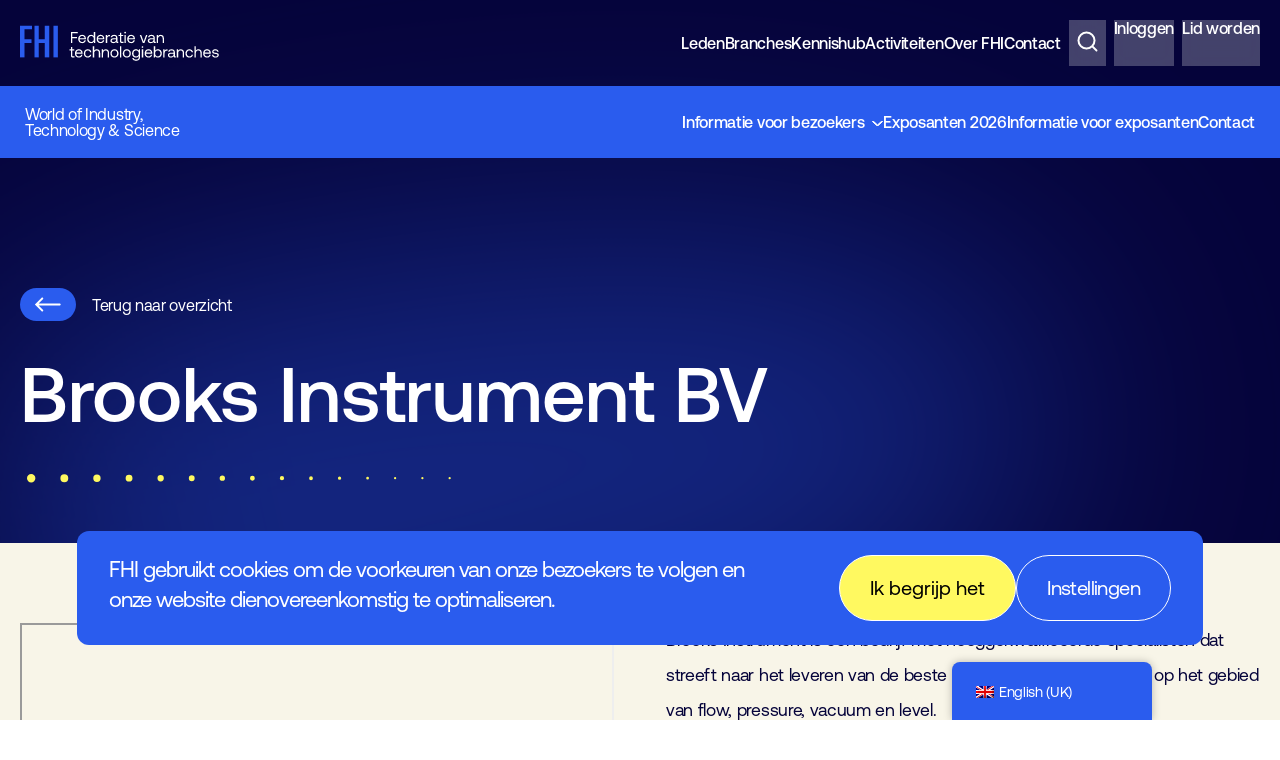

--- FILE ---
content_type: text/html; charset=UTF-8
request_url: https://fhi.nl/wots/exposant/brooks-instrument-bv/
body_size: 27510
content:

<!DOCTYPE html>
<html lang="nl-NL">
<head>
	<meta charset="utf-8">
	<meta http-equiv="x-ua-compatible" content="ie=edge">
	<meta name="viewport" content="width=device-width, initial-scale=1">
		<link rel='preload' href='https://fhi.nl/app/themes/fhi/dist/main.f52608b8.css' as='style' ><link rel='preload' href='https://fhi.nl/app/themes/fhi/dist/cookie-notice.075d25fd.css' as='style' ><link rel='preload' href='https://fhi.nl/app/themes/fhi/dist/scripts/main.5dae211e.js' as='script' ><meta name='robots' content='index, follow, max-image-preview:large, max-snippet:-1, max-video-preview:-1' />
	<style>img:is([sizes="auto" i], [sizes^="auto," i]) { contain-intrinsic-size: 3000px 1500px }</style>
	
	<!-- This site is optimized with the Yoast SEO plugin v25.9 - https://yoast.com/wordpress/plugins/seo/ -->
	<title>FHI, federatie van technologiebranches</title>
	<link rel="canonical" href="https://fhi.nl/wots/exposant/brooks-instrument-bv/" />
	<meta property="og:locale" content="nl_NL" />
	<meta property="og:type" content="website" />
	<meta property="og:url" content="https://fhi.nl/wots/exposant/brooks-instrument-bv/" />
	<meta property="og:site_name" content="FHI, federatie van technologiebranches" />
	<meta name="twitter:card" content="summary_large_image" />
	<script type="application/ld+json" class="yoast-schema-graph">{"@context":"https://schema.org","@graph":[{"@type":"WebSite","@id":"https://fhi.nl/#website","url":"https://fhi.nl/","name":"FHI, federatie van technologiebranches","description":"Nederlandse branchevereniging voor technologiebranches","publisher":{"@id":"https://fhi.nl/#organization"},"potentialAction":[{"@type":"SearchAction","target":{"@type":"EntryPoint","urlTemplate":"https://fhi.nl/?s={search_term_string}"},"query-input":{"@type":"PropertyValueSpecification","valueRequired":true,"valueName":"search_term_string"}}],"inLanguage":"nl-NL"},{"@type":"Organization","@id":"https://fhi.nl/#organization","name":"FHI, federatie van technologiebranches","url":"https://fhi.nl/","logo":{"@type":"ImageObject","inLanguage":"nl-NL","@id":"https://fhi.nl/#/schema/logo/image/","url":"https://fhi.nl/app/uploads/2024/06/3-e1722349014385.png","contentUrl":"https://fhi.nl/app/uploads/2024/06/3-e1722349014385.png","width":732,"height":136,"caption":"FHI, federatie van technologiebranches"},"image":{"@id":"https://fhi.nl/#/schema/logo/image/"},"sameAs":["https://www.linkedin.com/company/fhi-federation-of-technology-branches","https://www.instagram.com/fhi_nl/"]}]}</script>
	<!-- / Yoast SEO plugin. -->


<link rel='dns-prefetch' href='//maps.googleapis.com' />
<link rel='stylesheet' id='ajax_filter-name-css' href='https://fhi.nl/app/plugins/fhi-api/assets/css/ajax-filter.css?ver=43cda3f3663ed59cc814389e03f8a90a' type='text/css' media='all' />
<style id='wp-block-library-inline-css' type='text/css'>
:root{--wp-admin-theme-color:#007cba;--wp-admin-theme-color--rgb:0,124,186;--wp-admin-theme-color-darker-10:#006ba1;--wp-admin-theme-color-darker-10--rgb:0,107,161;--wp-admin-theme-color-darker-20:#005a87;--wp-admin-theme-color-darker-20--rgb:0,90,135;--wp-admin-border-width-focus:2px;--wp-block-synced-color:#7a00df;--wp-block-synced-color--rgb:122,0,223;--wp-bound-block-color:var(--wp-block-synced-color)}@media (min-resolution:192dpi){:root{--wp-admin-border-width-focus:1.5px}}.wp-element-button{cursor:pointer}:root{--wp--preset--font-size--normal:16px;--wp--preset--font-size--huge:42px}:root .has-very-light-gray-background-color{background-color:#eee}:root .has-very-dark-gray-background-color{background-color:#313131}:root .has-very-light-gray-color{color:#eee}:root .has-very-dark-gray-color{color:#313131}:root .has-vivid-green-cyan-to-vivid-cyan-blue-gradient-background{background:linear-gradient(135deg,#00d084,#0693e3)}:root .has-purple-crush-gradient-background{background:linear-gradient(135deg,#34e2e4,#4721fb 50%,#ab1dfe)}:root .has-hazy-dawn-gradient-background{background:linear-gradient(135deg,#faaca8,#dad0ec)}:root .has-subdued-olive-gradient-background{background:linear-gradient(135deg,#fafae1,#67a671)}:root .has-atomic-cream-gradient-background{background:linear-gradient(135deg,#fdd79a,#004a59)}:root .has-nightshade-gradient-background{background:linear-gradient(135deg,#330968,#31cdcf)}:root .has-midnight-gradient-background{background:linear-gradient(135deg,#020381,#2874fc)}.has-regular-font-size{font-size:1em}.has-larger-font-size{font-size:2.625em}.has-normal-font-size{font-size:var(--wp--preset--font-size--normal)}.has-huge-font-size{font-size:var(--wp--preset--font-size--huge)}.has-text-align-center{text-align:center}.has-text-align-left{text-align:left}.has-text-align-right{text-align:right}#end-resizable-editor-section{display:none}.aligncenter{clear:both}.items-justified-left{justify-content:flex-start}.items-justified-center{justify-content:center}.items-justified-right{justify-content:flex-end}.items-justified-space-between{justify-content:space-between}.screen-reader-text{border:0;clip-path:inset(50%);height:1px;margin:-1px;overflow:hidden;padding:0;position:absolute;width:1px;word-wrap:normal!important}.screen-reader-text:focus{background-color:#ddd;clip-path:none;color:#444;display:block;font-size:1em;height:auto;left:5px;line-height:normal;padding:15px 23px 14px;text-decoration:none;top:5px;width:auto;z-index:100000}html :where(.has-border-color){border-style:solid}html :where([style*=border-top-color]){border-top-style:solid}html :where([style*=border-right-color]){border-right-style:solid}html :where([style*=border-bottom-color]){border-bottom-style:solid}html :where([style*=border-left-color]){border-left-style:solid}html :where([style*=border-width]){border-style:solid}html :where([style*=border-top-width]){border-top-style:solid}html :where([style*=border-right-width]){border-right-style:solid}html :where([style*=border-bottom-width]){border-bottom-style:solid}html :where([style*=border-left-width]){border-left-style:solid}html :where(img[class*=wp-image-]){height:auto;max-width:100%}:where(figure){margin:0 0 1em}html :where(.is-position-sticky){--wp-admin--admin-bar--position-offset:var(--wp-admin--admin-bar--height,0px)}@media screen and (max-width:600px){html :where(.is-position-sticky){--wp-admin--admin-bar--position-offset:0px}}
</style>
<link rel='stylesheet' id='trp-floater-language-switcher-style-css' href='https://fhi.nl/app/plugins/translatepress-multilingual/assets/css/trp-floater-language-switcher.css?ver=2.10.7' type='text/css' media='all' />
<link rel='stylesheet' id='trp-language-switcher-style-css' href='https://fhi.nl/app/plugins/translatepress-multilingual/assets/css/trp-language-switcher.css?ver=2.10.7' type='text/css' media='all' />
<style id='trp-language-switcher-style-inline-css' type='text/css'>
.trp-language-switcher > div {
    padding: 3px 5px 3px 5px;
    background-image: none;
    text-align: center;}
</style>
<link rel='stylesheet' id='icn-frontend-css-css' href='https://fhi.nl/app/mu-plugins/cookie-notice/assets/css/style.min.css?ver=67475a315afb892e12606dd7b484c69f' type='text/css' media='all' />
<link rel='stylesheet' id='main_css-css' href='https://fhi.nl/app/themes/fhi/dist/main.f52608b8.css?ver=265186e31b42eecc1ff4360d8b5d5b77' type='text/css' media='all' />
<link rel='stylesheet' id='cookie-notice-styling-css' href='https://fhi.nl/app/themes/fhi/dist/cookie-notice.075d25fd.css' type='text/css' media='all' />
<script>window.icn_cookie_notice = window.icn_cookie_notice ? window.icn_cookie_notice : {get_consent: function () {var n = document.cookie.split( ";" );for ( var r = 0; r < n.length; r++ ) {var o = n[ r ].trim();if ( o.indexOf( "cookie-consent=" ) == 0 ) return o.substring( 15, o.length )}return 'anonymous'},show:        function () {document.addEventListener( 'DOMContentLoaded', function () {window.icn_cookie_notice.show()} )}};</script>
<script type="text/javascript" src="https://fhi.nl/wp/wp-includes/js/jquery/jquery.min.js?ver=3.7.1" id="jquery-core-js"></script>
<script type="text/javascript" id="ajax_filter-js-extra">
/* <![CDATA[ */
var ajax_filter = {"ajaxurl":"https:\/\/fhi.nl\/wp\/wp-admin\/admin-ajax.php","prefix":"","loader":"https:\/\/fhi.nl\/app\/plugins\/fhi-api\/assets\/img\/spinner.gif","nothing_found":"No results found"};
/* ]]> */
</script>
<script type="text/javascript" src="https://fhi.nl/app/plugins/fhi-api/assets/js/ajax-filter.js?ver=43cda3f3663ed59cc814389e03f8a90a" id="ajax_filter-js"></script>
<script type="text/javascript" id="icn-consent-default-js-js-extra">
/* <![CDATA[ */
var icn_consent_variables = {"default_consent_items":{"ad_storage":"denied","analytics_storage":"granted","functionality_storage":"denied","personalization_storage":"denied","security_storage":"denied","ad_user_data":"denied","ad_personalization":"denied"}};
/* ]]> */
</script>
<script type="text/javascript" src="https://fhi.nl/app/mu-plugins/cookie-notice/assets/js/consent-default.min.js?ver=67475a315afb892e12606dd7b484c69f" id="icn-consent-default-js-js"></script>
<script type="text/javascript" id="icn-consent-update-js-js-extra">
/* <![CDATA[ */
var icn_consent_variables = {"cookie_name":"cookie-consent","consent_items_complete":{"ad_storage":"granted","analytics_storage":"granted","functionality_storage":"granted","personalization_storage":"granted","security_storage":"granted","ad_user_data":"granted","ad_personalization":"granted"},"consent_items_personal":{"ad_storage":"denied","analytics_storage":"granted","functionality_storage":"denied","personalization_storage":"denied","security_storage":"granted","ad_user_data":"granted","ad_personalization":"granted"},"consent_items_anonymous":{"ad_storage":"denied","analytics_storage":"granted","functionality_storage":"denied","personalization_storage":"denied","security_storage":"denied","ad_user_data":"denied","ad_personalization":"denied"}};
/* ]]> */
</script>
<script type="text/javascript" src="https://fhi.nl/app/mu-plugins/cookie-notice/assets/js/consent-update.min.js?ver=67475a315afb892e12606dd7b484c69f" id="icn-consent-update-js-js"></script>
<link rel="https://api.w.org/" href="https://fhi.nl/wp-json/" /><link rel="alternate" hreflang="nl-NL" href="https://fhi.nl/wots/exposant/brooks-instrument-bv/"/>
<link rel="alternate" hreflang="en-GB" href="https://fhi.nl/en/wots/exposant/brooks-instrument-bv/"/>
<link rel="alternate" hreflang="nl" href="https://fhi.nl/wots/exposant/brooks-instrument-bv/"/>
<link rel="alternate" hreflang="en" href="https://fhi.nl/en/wots/exposant/brooks-instrument-bv/"/>
<style>body {
			--wp--preset--color--branch-primary: var(--wp--preset--color--primary);
			--wp--preset--color--branch-secondary: var(--wp--preset--color--white);
			--wp--preset--color--branch-primary--testimonial: var(--wp--preset--color--secondary);
			--wp--preset--color--branch-secondary--testimonial: var(--wp--preset--color--light-blue);
			--wp--preset--color--branch--gebouw-automatisering: #b14aed ;--wp--preset--color--branch--industriele-automatisering: #08a4bd ;--wp--preset--color--branch--industriele-elektronica: #2dd881 ;--wp--preset--color--branch--laboratorium-technologie: #ffda56 ;
		}</style>		<!-- Google Tag Manager -->
		<script async>( function ( w, d, s, l, i ) {
				w[ l ] = w[ l ] || [];
				w[ l ].push( {
					"gtm.start":
							new Date().getTime(), event: "gtm.js"
				} );
				const f = d.getElementsByTagName( s )[ 0 ],
						j = d.createElement( s ), dl = l !== "dataLayer" ? "&l=" + l : "";
				j.async = true;
				j.src =
						"https://www.googletagmanager.com/gtm.js?id=" + i + dl;
				f.parentNode.insertBefore( j, f );
			} )( window, document, "script", "dataLayer", "GTM-KJFH3H6" );</script>
		<!-- End Google Tag Manager -->
		<noscript><style>.lazyload[data-src]{display:none !important;}</style></noscript><style>.lazyload{background-image:none !important;}.lazyload:before{background-image:none !important;}</style><style class='wp-fonts-local' type='text/css'>
@font-face{font-family:Aeonik;font-style:normal;font-weight:400;font-display:fallback;src:url('https://fhi.nl/app/themes/fhi/dist/fonts/aeonik/Aeonik-Regular.woff2') format('woff2'), url('https://fhi.nl/app/themes/fhi/dist/fonts/aeonik/Aeonik-Regular.woff') format('woff');}
@font-face{font-family:Aeonik;font-style:normal;font-weight:500;font-display:fallback;src:url('https://fhi.nl/app/themes/fhi/dist/fonts/aeonik/Aeonik-Medium.woff2') format('woff2'), url('https://fhi.nl/app/themes/fhi/dist/fonts/aeonik/Aeonik-Medium.woff') format('woff');}
</style>
<link rel="icon" href="https://fhi.nl/app/uploads/2024/02/cropped-favicon_trans-32x32.png" sizes="32x32" />
<link rel="icon" href="https://fhi.nl/app/uploads/2024/02/cropped-favicon_trans-192x192.png" sizes="192x192" />
<link rel="apple-touch-icon" href="https://fhi.nl/app/uploads/2024/02/cropped-favicon_trans-180x180.png" />
<meta name="msapplication-TileImage" content="https://fhi.nl/app/uploads/2024/02/cropped-favicon_trans-270x270.png" />
		<style type="text/css" id="wp-custom-css">
			.icn-cookie-notification__information-cta {
	flex-basis: 65% !important;
}

@media (max-width:786px) {
	#header > div.container > div { 
		padding-bottom:3em;
	}
}		</style>
		</head>
<body class="blog wp-embed-responsive wp-theme-fhi translatepress-nl_NL">
		<!-- Google Tag Manager (noscript) -->
		<noscript>
			<iframe src="https://www.googletagmanager.com/ns.html?id=GTM-KJFH3H6"
			        height="0" width="0" style="display:none;visibility:hidden"></iframe>
		</noscript>
		<!-- End Google Tag Manager (noscript) -->
	
	<nav class="nav" id="navigation">
	<div class="nav--primary">
		<div class="container">
			<div class="nav__brand">
									<a href="https://fhi.nl/" rel="home" title="FHI, federatie van technologiebranches" class="nav__logo nav__logo--desktop">
						<svg width="235" height="41" viewBox="0 0 235 41" fill="none" xmlns="http://www.w3.org/2000/svg">
<g clip-path="url(#clip0_1182_5771)">
<path d="M0 0.571777H13.6711V4.81355H5.03145V16.219H13.1724V20.4608H5.03145V37.0183H0V0.571777Z" fill="#2A5CEE"/>
<path d="M16.4727 0.571777H21.5041V16.219H28.1946V0.571777H33.226V37.0183H28.1946V20.4608H21.5041V37.0183H16.4727V0.571777Z" fill="#2A5CEE"/>
<path d="M38.168 0.571777H43.1994V37.0183H38.168V0.571777Z" fill="#2A5CEE"/>
</g>
<path fill-rule="evenodd" clip-rule="evenodd" d="M120.84 8.68924C120.84 8.41692 120.749 8.18091 120.568 7.99937C120.386 7.81782 120.15 7.72705 119.878 7.72705C119.588 7.72705 119.37 7.81782 119.188 7.99937C119.007 8.18091 118.916 8.41692 118.916 8.68924C118.916 8.97971 119.007 9.19757 119.188 9.37911C119.37 9.56066 119.588 9.65143 119.878 9.65143C120.15 9.65143 120.386 9.56066 120.568 9.37911C120.749 9.19757 120.84 8.97971 120.84 8.68924ZM120.622 11.3035H119.134V20.5623H120.622V11.3035ZM122.881 13.4458C123.244 12.7378 123.77 12.1931 124.442 11.7937C125.095 11.3943 125.858 11.1946 126.729 11.1946C127.564 11.1946 128.327 11.3762 128.98 11.7211C129.634 12.0842 130.142 12.5925 130.524 13.2461C130.887 13.9178 131.086 14.6985 131.123 15.588C131.123 15.6891 131.114 15.8167 131.102 15.9828V15.9829V15.983V15.9831C131.097 16.0556 131.092 16.1353 131.086 16.2234H123.897V16.3505C123.915 17.2582 124.188 17.9844 124.732 18.5291C125.259 19.0737 125.949 19.346 126.82 19.346C127.474 19.346 128.036 19.1826 128.508 18.8558C128.98 18.5291 129.289 18.057 129.452 17.4579H130.959C130.778 18.402 130.324 19.1826 129.598 19.7817C128.872 20.3808 127.982 20.6713 126.929 20.6713C126.003 20.6713 125.204 20.4897 124.514 20.0903C123.825 19.6909 123.28 19.1463 122.899 18.4201C122.517 17.694 122.336 16.877 122.336 15.933C122.336 14.9889 122.517 14.172 122.881 13.4458ZM129.58 14.9889C129.507 14.2083 129.198 13.591 128.69 13.1553C128.182 12.7196 127.528 12.5018 126.747 12.5018C126.039 12.5018 125.422 12.7378 124.896 13.1916C124.351 13.6637 124.061 14.2628 123.988 14.9889H129.58ZM154.794 19.2008V20.5624H153.977C153.378 20.5624 152.96 20.4534 152.706 20.1993C152.452 19.9633 152.307 19.6002 152.307 19.1282C151.58 20.163 150.546 20.6713 149.202 20.6713C148.167 20.6713 147.332 20.4353 146.715 19.9451C146.098 19.4731 145.789 18.8014 145.789 17.9663C145.789 17.0404 146.098 16.3324 146.733 15.824C147.369 15.3339 148.294 15.0797 149.511 15.0797H152.234V14.4443C152.234 13.8452 152.016 13.3732 151.617 13.0282C151.217 12.7015 150.654 12.5199 149.928 12.5199C149.275 12.5199 148.748 12.6652 148.331 12.9556C147.913 13.2461 147.659 13.6092 147.568 14.0812H146.08C146.188 13.1735 146.588 12.4655 147.278 11.9571C147.968 11.4488 148.875 11.1946 150.001 11.1946C151.181 11.1946 152.089 11.4851 152.742 12.0661C153.396 12.647 153.723 13.464 153.723 14.5351V18.5291C153.723 18.9829 153.922 19.2008 154.34 19.2008H154.794ZM152.234 16.3324H149.366C147.986 16.3324 147.296 16.8588 147.296 17.8755C147.296 18.3475 147.477 18.7106 147.841 18.9829C148.204 19.2734 148.694 19.4005 149.311 19.4005C150.219 19.4005 150.927 19.1645 151.453 18.6925C151.962 18.2204 152.234 17.585 152.234 16.7862V16.3324ZM163.183 12.2113C163.873 12.9012 164.218 13.9541 164.218 15.4065V20.5624H162.729V15.4973C162.729 14.5532 162.511 13.827 162.076 13.3187C161.64 12.8104 161.023 12.5562 160.224 12.5562C159.353 12.5562 158.663 12.8649 158.172 13.464C157.664 14.0812 157.428 14.8982 157.428 15.933V20.5624H155.939V11.3036H157.228L157.428 12.5562C158.118 11.6485 159.135 11.1946 160.478 11.1946C161.604 11.1946 162.493 11.5396 163.183 12.2113ZM138.244 11.3035H136.646L140.114 20.5623H141.911L145.379 11.3035H143.818L141.04 18.874L138.244 11.3035ZM113.953 12.665H112.283V11.3034H113.953V8.70734H115.442V11.3034H117.784V12.665H115.442V18.1295C115.442 18.5289 115.515 18.8012 115.66 18.9646C115.805 19.128 116.077 19.2006 116.459 19.2006H118.074V20.5622H116.368C115.497 20.5622 114.861 20.3807 114.498 19.9813C114.135 19.6 113.953 18.9828 113.953 18.1477V12.665ZM112.192 20.5624V19.2008H111.738C111.321 19.2008 111.121 18.9829 111.121 18.5291V14.5351C111.121 13.464 110.794 12.647 110.141 12.0661C109.487 11.4851 108.579 11.1946 107.399 11.1946C106.274 11.1946 105.366 11.4488 104.676 11.9571C103.986 12.4655 103.587 13.1735 103.478 14.0812H104.967C105.057 13.6092 105.312 13.2461 105.729 12.9556C106.147 12.6652 106.673 12.5199 107.327 12.5199C108.053 12.5199 108.616 12.7015 109.015 13.0282C109.414 13.3732 109.632 13.8452 109.632 14.4443V15.0797H106.909C105.693 15.0797 104.767 15.3339 104.132 15.824C103.496 16.3324 103.188 17.0404 103.188 17.9663C103.188 18.8014 103.496 19.4731 104.113 19.9451C104.731 20.4353 105.566 20.6713 106.601 20.6713C107.944 20.6713 108.979 20.163 109.705 19.1282C109.705 19.6002 109.85 19.9633 110.104 20.1993C110.359 20.4534 110.776 20.5624 111.375 20.5624H112.192ZM106.764 16.3324H109.632V16.7862C109.632 17.585 109.36 18.2204 108.852 18.6925C108.325 19.1645 107.617 19.4005 106.709 19.4005C106.092 19.4005 105.602 19.2734 105.239 18.9829C104.876 18.7106 104.694 18.3475 104.694 17.8755C104.694 16.8588 105.384 16.3324 106.764 16.3324ZM102.614 11.3034V12.7558H101.87C100.98 12.7558 100.345 13.0644 99.9635 13.6453C99.5822 14.2444 99.4007 14.9706 99.4007 15.842V20.5622H97.912V11.3034H99.201L99.4007 12.7013C99.6549 12.2838 99.9998 11.9388 100.436 11.6847C100.853 11.4305 101.434 11.3034 102.196 11.3034H102.614ZM89.5317 11.7937C88.86 12.1931 88.3335 12.7378 87.9704 13.4458C87.6073 14.172 87.4258 14.9889 87.4258 15.933C87.4258 16.877 87.6073 17.694 87.9886 18.4201C88.3698 19.1463 88.9144 19.6909 89.6043 20.0903C90.2942 20.4897 91.093 20.6713 92.0189 20.6713C93.0718 20.6713 93.9614 20.3808 94.6876 19.7817C95.4138 19.1826 95.8676 18.402 96.0492 17.4579H94.5423C94.379 18.057 94.0703 18.5291 93.5983 18.8558C93.1263 19.1826 92.5635 19.346 91.9099 19.346C91.0385 19.346 90.3487 19.0737 89.8222 18.5291C89.2775 17.9844 89.0052 17.2582 88.9871 16.3505V16.2234H96.1763C96.1818 16.1354 96.1873 16.0557 96.1923 15.9833L96.1923 15.9831C96.2038 15.8168 96.2126 15.6892 96.2126 15.588C96.1763 14.6985 95.9766 13.9178 95.6135 13.2461C95.2322 12.5925 94.7239 12.0842 94.0703 11.7211C93.4168 11.3762 92.6543 11.1946 91.8192 11.1946C90.9478 11.1946 90.1853 11.3943 89.5317 11.7937ZM93.7799 13.1553C94.2882 13.591 94.5968 14.2083 94.6694 14.9889H89.0778C89.1505 14.2628 89.4409 13.6637 89.9856 13.1916C90.512 12.7378 91.1293 12.5018 91.8373 12.5018C92.618 12.5018 93.2715 12.7196 93.7799 13.1553ZM85.7249 7.85431V20.5625H84.4359L84.2362 19.0738C83.4556 20.1449 82.4026 20.6714 81.0592 20.6714C80.1878 20.6714 79.4253 20.4898 78.7536 20.1086C78.0818 19.7455 77.5554 19.2009 77.1741 18.4747C76.7929 17.7667 76.6113 16.9134 76.6113 15.9331C76.6113 15.0072 76.7929 14.1902 77.1741 13.4641C77.5554 12.756 78.0818 12.1932 78.7717 11.7938C79.4434 11.3944 80.2059 11.1947 81.0592 11.1947C81.8035 11.1947 82.4389 11.34 82.9836 11.6123C83.51 11.8846 83.9276 12.2477 84.2362 12.7197V7.85431H85.7249ZM82.7839 18.9286C83.2559 18.6381 83.619 18.2387 83.8731 17.7304C84.1273 17.222 84.2544 16.6229 84.2544 15.9694C84.2544 15.3158 84.1273 14.7167 83.8731 14.1902C83.619 13.6638 83.2559 13.2462 82.7839 12.9557C82.3118 12.6653 81.7854 12.52 81.2044 12.52C80.2785 12.52 79.5342 12.8468 78.9714 13.4822C78.4086 14.1176 78.1363 14.9346 78.1363 15.9331C78.1363 16.9497 78.4086 17.7667 78.9714 18.4021C79.5342 19.0375 80.2785 19.3461 81.2044 19.3461C81.7854 19.3461 82.3118 19.219 82.7839 18.9286ZM68.5592 11.7938C67.8875 12.1932 67.361 12.7378 66.9979 13.4458C66.6348 14.172 66.4533 14.989 66.4533 15.933C66.4533 16.877 66.6348 17.694 67.016 18.4202C67.3973 19.1464 67.9419 19.691 68.6318 20.0904C69.3217 20.4898 70.1205 20.6713 71.0463 20.6713C72.0993 20.6713 72.9889 20.3809 73.7151 19.7818C74.4412 19.1827 74.8951 18.402 75.0766 17.458H73.5698C73.4064 18.0571 73.0978 18.5291 72.6258 18.8559C72.1538 19.1827 71.591 19.3461 70.9374 19.3461C70.066 19.3461 69.3761 19.0737 68.8497 18.5291C68.305 17.9845 68.0327 17.2583 68.0145 16.3506V16.2235H75.2037C75.2092 16.1354 75.2147 16.0557 75.2197 15.9834L75.2197 15.9832C75.2312 15.8168 75.24 15.6892 75.24 15.5881C75.2037 14.6985 75.004 13.9179 74.6409 13.2461C74.2597 12.5926 73.7514 12.0843 73.0978 11.7212C72.4442 11.3762 71.6818 11.1947 70.8466 11.1947C69.9752 11.1947 69.2127 11.3944 68.5592 11.7938ZM72.8073 13.1554C73.3157 13.5911 73.6243 14.2083 73.6969 14.989H68.1053C68.1779 14.2628 68.4684 13.6637 69.013 13.1917C69.5395 12.7378 70.1568 12.5018 70.8648 12.5018C71.6454 12.5018 72.299 12.7197 72.8073 13.1554ZM58.0978 7.85415H65.995V9.30651H59.6772V13.5547H64.9057V15.007H59.6772V20.5623H58.0978V7.85415ZM221.263 35.3108C220.791 34.9658 220.555 34.512 220.537 33.9492H219.049C219.049 34.9477 219.43 35.7283 220.156 36.2729C220.882 36.8357 221.863 37.1081 223.079 37.1081C223.751 37.1081 224.368 36.9991 224.931 36.7631C225.475 36.5453 225.929 36.2185 226.256 35.7828C226.583 35.3652 226.746 34.8751 226.746 34.3123C226.746 33.6769 226.583 33.1685 226.256 32.7873C225.929 32.4242 225.512 32.1519 224.985 31.9703C224.459 31.8069 223.787 31.6799 222.988 31.5709C222.407 31.4983 221.971 31.4438 221.681 31.3712C221.391 31.3168 221.173 31.2078 220.991 31.0263C220.81 30.8629 220.719 30.6269 220.719 30.3001C220.719 29.8826 220.9 29.5376 221.3 29.2835C221.681 29.0293 222.189 28.8841 222.825 28.8841C223.442 28.8841 223.95 29.0475 224.368 29.3561C224.767 29.6829 225.003 30.0823 225.076 30.5543H226.565C226.492 29.6102 226.111 28.8841 225.421 28.3757C224.731 27.8674 223.86 27.6132 222.77 27.6132C222.099 27.6132 221.499 27.7403 220.973 27.9763C220.428 28.2123 220.011 28.5391 219.702 28.9567C219.394 29.3924 219.248 29.8644 219.248 30.409C219.248 31.0263 219.394 31.4983 219.72 31.8432C220.029 32.1882 220.447 32.4423 220.955 32.5876C221.463 32.751 222.117 32.8781 222.916 32.9688C223.478 33.0414 223.914 33.1141 224.223 33.1867C224.531 33.2593 224.785 33.4045 224.985 33.5861C225.167 33.7858 225.276 34.0581 225.276 34.4212C225.276 34.8569 225.058 35.2018 224.658 35.456C224.259 35.7102 223.732 35.8372 223.079 35.8372C222.335 35.8372 221.735 35.6738 221.263 35.3108ZM209.47 29.8825C209.833 29.1744 210.36 28.6298 211.031 28.2304C211.685 27.831 212.448 27.6313 213.319 27.6313C214.154 27.6313 214.917 27.8129 215.57 28.1578C216.224 28.5209 216.732 29.0292 217.113 29.6828C217.476 30.3545 217.676 31.1351 217.712 32.0247C217.712 32.1258 217.704 32.2534 217.692 32.4195C217.687 32.492 217.682 32.5719 217.676 32.6601H210.487V32.7872C210.505 33.6949 210.777 34.4211 211.322 34.9657C211.848 35.5104 212.538 35.7827 213.41 35.7827C214.063 35.7827 214.626 35.6193 215.098 35.2925C215.57 34.9657 215.879 34.4937 216.042 33.8946H217.549C217.367 34.8387 216.914 35.6193 216.187 36.2184C215.461 36.8175 214.572 37.108 213.519 37.108C212.593 37.108 211.794 36.9264 211.104 36.527C210.414 36.1276 209.87 35.583 209.488 34.8568C209.107 34.1306 208.926 33.3137 208.926 32.3696C208.926 31.4256 209.107 30.6087 209.47 29.8825ZM216.169 31.4256C216.097 30.645 215.788 30.0277 215.28 29.592C214.771 29.1563 214.118 28.9384 213.337 28.9384C212.629 28.9384 212.012 29.1744 211.485 29.6283C210.941 30.1003 210.65 30.6994 210.578 31.4256H216.169ZM207.355 31.8428C207.355 30.3904 207.01 29.3374 206.32 28.6476C205.63 27.9759 204.723 27.6309 203.597 27.6309C202.871 27.6309 202.254 27.7943 201.745 28.0848C201.237 28.3934 200.838 28.7928 200.547 29.2648V24.2905H199.058V36.9986H200.547V32.3692C200.547 31.3344 200.783 30.5175 201.291 29.9002C201.8 29.3011 202.471 28.9925 203.343 28.9925C204.142 28.9925 204.777 29.2467 205.213 29.755C205.648 30.2633 205.866 30.9895 205.866 31.9335V36.9986H207.355V31.8428ZM195.975 36.2366C195.249 36.8175 194.341 37.108 193.252 37.108C192.344 37.108 191.564 36.9083 190.892 36.5089C190.202 36.1095 189.676 35.5648 189.313 34.8387C188.931 34.1125 188.75 33.2955 188.75 32.3515C188.75 31.4256 188.931 30.6087 189.313 29.8825C189.694 29.1744 190.238 28.6298 190.928 28.2304C191.618 27.831 192.399 27.6313 193.307 27.6313C194.396 27.6313 195.285 27.9218 195.993 28.5027C196.701 29.0837 197.155 29.8825 197.337 30.8991H195.83C195.685 30.3182 195.376 29.8462 194.922 29.4831C194.45 29.1381 193.906 28.9566 193.252 28.9566C192.363 28.9566 191.636 29.2834 191.092 29.9006C190.547 30.536 190.275 31.353 190.275 32.3515C190.275 33.3681 190.547 34.2032 191.092 34.8387C191.636 35.4741 192.363 35.7827 193.252 35.7827C193.924 35.7827 194.487 35.6193 194.959 35.2562C195.413 34.9113 195.703 34.4211 195.848 33.8038H197.337C197.137 34.8387 196.683 35.6556 195.975 36.2366ZM187.179 31.8432C187.179 30.3908 186.834 29.3378 186.144 28.648C185.454 27.9763 184.564 27.6313 183.439 27.6313C182.095 27.6313 181.079 28.0852 180.389 28.9929L180.189 27.7402H178.9V36.999H180.389V32.3696C180.389 31.3348 180.625 30.5179 181.133 29.9006C181.623 29.3015 182.313 28.9929 183.185 28.9929C183.983 28.9929 184.601 29.2471 185.036 29.7554C185.472 30.2637 185.69 30.9899 185.69 31.9339V36.999H187.179V31.8432ZM177.754 35.6375V36.999H176.937C176.338 36.999 175.921 36.8901 175.667 36.636C175.412 36.3999 175.267 36.0369 175.267 35.5648C174.541 36.5996 173.506 37.108 172.163 37.108C171.128 37.108 170.293 36.872 169.676 36.3818C169.058 35.9098 168.75 35.2381 168.75 34.4029C168.75 33.4771 169.058 32.769 169.694 32.2607C170.329 31.7705 171.255 31.5164 172.471 31.5164H175.195V30.881C175.195 30.2819 174.977 29.8099 174.577 29.4649C174.178 29.1381 173.615 28.9566 172.889 28.9566C172.235 28.9566 171.709 29.1018 171.291 29.3923C170.874 29.6828 170.62 30.0459 170.529 30.5179H169.04C169.149 29.6102 169.549 28.9021 170.238 28.3938C170.928 27.8855 171.836 27.6313 172.962 27.6313C174.142 27.6313 175.049 27.9218 175.703 28.5027C176.357 29.0837 176.683 29.9006 176.683 30.9717V34.9657C176.683 35.4196 176.883 35.6375 177.301 35.6375H177.754ZM175.195 32.769H172.326C170.947 32.769 170.257 33.2955 170.257 34.3122C170.257 34.7842 170.438 35.1473 170.801 35.4196C171.164 35.7101 171.655 35.8372 172.272 35.8372C173.179 35.8372 173.888 35.6011 174.414 35.1291C174.922 34.6571 175.195 34.0217 175.195 33.2229V32.769ZM168.178 29.1926V27.7402H167.761C166.998 27.7402 166.417 27.8673 166 28.1214C165.564 28.3756 165.219 28.7205 164.965 29.1381L164.765 27.7402H163.476V36.999H164.965V32.2788C164.965 31.4074 165.147 30.6812 165.528 30.0821C165.909 29.5012 166.544 29.1926 167.434 29.1926H168.178ZM159.613 28.1939C160.285 28.5751 160.811 29.1198 161.193 29.8278C161.574 30.554 161.774 31.3891 161.774 32.3694C161.774 33.3135 161.574 34.1304 161.193 34.8384C160.811 35.5646 160.285 36.1093 159.613 36.5087C158.923 36.9081 158.161 37.1077 157.326 37.1077C156.563 37.1077 155.928 36.9807 155.401 36.7084C154.857 36.436 154.439 36.0548 154.149 35.5828L153.949 36.9988H152.66V24.2907H154.149V29.2287C154.911 28.1757 155.982 27.6311 157.326 27.6311C158.179 27.6311 158.942 27.8308 159.613 28.1939ZM159.395 34.8384C159.958 34.203 160.249 33.3861 160.249 32.3694C160.249 31.3709 159.958 30.554 159.395 29.9186C158.833 29.2832 158.088 28.9564 157.181 28.9564C156.581 28.9564 156.055 29.1016 155.583 29.3921C155.111 29.6826 154.766 30.082 154.512 30.5903C154.258 31.0986 154.131 31.6796 154.131 32.3331C154.131 33.0048 154.258 33.6039 154.512 34.1304C154.766 34.6569 155.111 35.0563 155.583 35.3468C156.055 35.6372 156.581 35.7825 157.181 35.7825C158.088 35.7825 158.833 35.4738 159.395 34.8384ZM144.282 28.2304C143.61 28.6298 143.083 29.1744 142.72 29.8825C142.357 30.6087 142.176 31.4256 142.176 32.3696C142.176 33.3137 142.357 34.1306 142.738 34.8568C143.12 35.583 143.664 36.1276 144.354 36.527C145.044 36.9264 145.843 37.108 146.769 37.108C147.822 37.108 148.711 36.8175 149.437 36.2184C150.164 35.6193 150.617 34.8387 150.799 33.8946H149.292C149.129 34.4937 148.82 34.9657 148.348 35.2925C147.876 35.6193 147.313 35.7827 146.66 35.7827C145.788 35.7827 145.098 35.5104 144.572 34.9657C144.027 34.4211 143.755 33.6949 143.737 32.7872V32.6601H150.926C150.932 32.572 150.937 32.4922 150.942 32.4198V32.4197V32.4196V32.4195C150.954 32.2533 150.962 32.1258 150.962 32.0247C150.926 31.1351 150.726 30.3545 150.363 29.6828C149.982 29.0292 149.474 28.5209 148.82 28.1578C148.167 27.8129 147.404 27.6313 146.569 27.6313C145.698 27.6313 144.935 27.831 144.282 28.2304ZM148.53 29.592C149.038 30.0277 149.347 30.645 149.419 31.4256H143.828C143.9 30.6994 144.191 30.1003 144.735 29.6283C145.262 29.1744 145.879 28.9384 146.587 28.9384C147.368 28.9384 148.021 29.1563 148.53 29.592ZM140.408 24.4359C140.589 24.6174 140.68 24.8534 140.68 25.1258C140.68 25.4162 140.589 25.6341 140.408 25.8156C140.226 25.9972 139.99 26.0879 139.718 26.0879C139.428 26.0879 139.21 25.9972 139.028 25.8156C138.847 25.6341 138.756 25.4162 138.756 25.1258C138.756 24.8534 138.847 24.6174 139.028 24.4359C139.21 24.2543 139.428 24.1636 139.718 24.1636C139.99 24.1636 140.226 24.2543 140.408 24.4359ZM138.974 27.74H140.462V36.9988H138.974V27.74ZM136.945 36.5452V27.7402H135.656L135.457 29.3378C135.148 28.7932 134.731 28.3757 134.204 28.0852C133.659 27.7947 133.024 27.6313 132.28 27.6313C131.426 27.6313 130.664 27.831 129.992 28.2304C129.302 28.6298 128.776 29.1926 128.395 29.9006C128.013 30.6268 127.832 31.4438 127.832 32.3696C127.832 33.35 128.013 34.2032 128.395 34.9113C128.776 35.6375 129.302 36.1821 129.974 36.5452C130.646 36.9264 131.408 37.108 132.28 37.108C133.732 37.108 134.785 36.5452 135.457 35.4014V36.4907C135.457 38.4514 134.458 39.4136 132.461 39.4136C131.681 39.4136 131.045 39.2684 130.555 38.9416C130.047 38.6329 129.738 38.1791 129.629 37.5981H128.104C128.213 38.6148 128.649 39.3773 129.411 39.9219C130.174 40.4665 131.154 40.7389 132.352 40.7389C135.402 40.7389 136.945 39.341 136.945 36.5452ZM135.094 34.1669C134.839 34.6753 134.476 35.0747 134.004 35.3651C133.532 35.6556 133.006 35.7827 132.425 35.7827C131.499 35.7827 130.755 35.4741 130.192 34.8387C129.629 34.2032 129.357 33.3863 129.357 32.3696C129.357 31.3711 129.629 30.5542 130.192 29.9188C130.755 29.2834 131.499 28.9566 132.425 28.9566C133.006 28.9566 133.532 29.1018 134.004 29.3923C134.476 29.6828 134.839 30.1003 135.094 30.6268C135.348 31.1533 135.475 31.7524 135.475 32.406C135.475 33.0595 135.348 33.6586 135.094 34.1669ZM119.462 36.5088C118.772 36.1094 118.228 35.5647 117.846 34.8385C117.447 34.1305 117.265 33.3136 117.265 32.3695C117.265 31.4437 117.447 30.6267 117.846 29.9005C118.228 29.1925 118.772 28.6297 119.462 28.2303C120.152 27.8309 120.951 27.6312 121.858 27.6312C122.748 27.6312 123.547 27.8309 124.237 28.2303C124.927 28.6297 125.471 29.1925 125.871 29.9005C126.252 30.6267 126.452 31.4437 126.452 32.3695C126.452 33.3136 126.252 34.1305 125.871 34.8385C125.471 35.5647 124.927 36.1094 124.237 36.5088C123.547 36.9082 122.748 37.1079 121.858 37.1079C120.951 37.1079 120.152 36.9082 119.462 36.5088ZM123.456 35.3469C123.928 35.0564 124.291 34.657 124.545 34.1305C124.8 33.6222 124.927 33.0231 124.927 32.3695C124.927 31.716 124.8 31.135 124.545 30.6085C124.291 30.1002 123.928 29.6827 123.456 29.3922C122.984 29.1017 122.458 28.9565 121.858 28.9565C121.241 28.9565 120.715 29.1017 120.243 29.3922C119.771 29.6827 119.426 30.1002 119.172 30.6085C118.917 31.135 118.79 31.716 118.79 32.3695C118.79 33.0231 118.917 33.6222 119.172 34.1305C119.426 34.657 119.771 35.0564 120.243 35.3469C120.715 35.6373 121.241 35.7826 121.858 35.7826C122.458 35.7826 122.984 35.6373 123.456 35.3469ZM115.553 24.2907H114.064V36.9988H115.553V24.2907ZM105.366 36.5089C104.677 36.1095 104.132 35.5648 103.751 34.8387C103.351 34.1306 103.17 33.3137 103.17 32.3696C103.17 31.4438 103.351 30.6268 103.751 29.9006C104.132 29.1926 104.677 28.6298 105.366 28.2304C106.056 27.831 106.855 27.6313 107.763 27.6313C108.652 27.6313 109.451 27.831 110.141 28.2304C110.831 28.6298 111.376 29.1926 111.775 29.9006C112.156 30.6268 112.356 31.4438 112.356 32.3696C112.356 33.3137 112.156 34.1306 111.775 34.8387C111.376 35.5648 110.831 36.1095 110.141 36.5089C109.451 36.9083 108.652 37.108 107.763 37.108C106.855 37.108 106.056 36.9083 105.366 36.5089ZM109.36 35.347C109.832 35.0565 110.196 34.6571 110.45 34.1306C110.704 33.6223 110.831 33.0232 110.831 32.3696C110.831 31.7161 110.704 31.1351 110.45 30.6087C110.196 30.1003 109.832 29.6828 109.36 29.3923C108.888 29.1018 108.362 28.9566 107.763 28.9566C107.146 28.9566 106.619 29.1018 106.147 29.3923C105.675 29.6828 105.33 30.1003 105.076 30.6087C104.822 31.1351 104.695 31.7161 104.695 32.3696C104.695 33.0232 104.822 33.6223 105.076 34.1306C105.33 34.6571 105.675 35.0565 106.147 35.347C106.619 35.6375 107.146 35.7827 107.763 35.7827C108.362 35.7827 108.888 35.6375 109.36 35.347ZM101.599 31.8432C101.599 30.3908 101.254 29.3378 100.564 28.648C99.8739 27.9763 98.9843 27.6313 97.8587 27.6313C96.5153 27.6313 95.4986 28.0852 94.8088 28.9929L94.6091 27.7402H93.3201V36.999H94.8088V32.3696C94.8088 31.3348 95.0448 30.5179 95.5531 29.9006C96.0433 29.3015 96.7332 28.9929 97.6046 28.9929C98.4034 28.9929 99.0206 29.2471 99.4563 29.7554C99.892 30.2637 100.11 30.9899 100.11 31.9339V36.999H101.599V31.8432ZM90.3905 28.6476C91.0804 29.3374 91.4253 30.3904 91.4253 31.8428V36.9986H89.9366V31.9335C89.9366 30.9895 89.7188 30.2633 89.2831 29.755C88.8474 29.2467 88.212 28.9925 87.4132 28.9925C86.5417 28.9925 85.87 29.3011 85.3617 29.9002C84.8534 30.5175 84.6174 31.3344 84.6174 32.3692V36.9986H83.1287V24.2905H84.6174V29.2648C84.9078 28.7928 85.3072 28.3934 85.8156 28.0848C86.3239 27.7943 86.9411 27.6309 87.6673 27.6309C88.7929 27.6309 89.7006 27.9759 90.3905 28.6476ZM77.3224 37.108C78.4117 37.108 79.3194 36.8175 80.0456 36.2366C80.7536 35.6556 81.2075 34.8387 81.4072 33.8038H79.9185C79.7733 34.4211 79.4828 34.9113 79.0289 35.2562C78.5569 35.6193 77.9941 35.7827 77.3224 35.7827C76.4329 35.7827 75.7067 35.4741 75.162 34.8387C74.6174 34.2032 74.3451 33.3681 74.3451 32.3515C74.3451 31.353 74.6174 30.536 75.162 29.9006C75.7067 29.2834 76.4329 28.9566 77.3224 28.9566C77.976 28.9566 78.5206 29.1381 78.9926 29.4831C79.4465 29.8462 79.7551 30.3182 79.9004 30.8991H81.4072C81.2256 29.8825 80.7718 29.0837 80.0638 28.5027C79.3557 27.9218 78.4662 27.6313 77.3769 27.6313C76.4692 27.6313 75.6885 27.831 74.9986 28.2304C74.3088 28.6298 73.7641 29.1744 73.3829 29.8825C73.0017 30.6087 72.8201 31.4256 72.8201 32.3515C72.8201 33.2955 73.0017 34.1125 73.3829 34.8387C73.746 35.5648 74.2725 36.1095 74.9623 36.5089C75.6341 36.9083 76.4147 37.108 77.3224 37.108ZM63.2045 29.8824C63.5676 29.1743 64.094 28.6297 64.7658 28.2303C65.4193 27.8309 66.1818 27.6312 67.0532 27.6312C67.8883 27.6312 68.6508 27.8127 69.3044 28.1577C69.958 28.5208 70.4663 29.0291 70.8475 29.6827C71.2106 30.3544 71.4103 31.135 71.4466 32.0246C71.4466 32.1258 71.4378 32.2534 71.4263 32.4197V32.4197L71.4263 32.4199C71.4213 32.4923 71.4158 32.572 71.4103 32.66H64.2211V32.7871C64.2393 33.6948 64.5116 34.421 65.0562 34.9656C65.5827 35.5103 66.2726 35.7826 67.144 35.7826C67.7976 35.7826 68.3604 35.6192 68.8324 35.2924C69.3044 34.9656 69.613 34.4936 69.7764 33.8945H71.2832C71.1017 34.8385 70.6478 35.6192 69.9216 36.2183C69.1955 36.8174 68.3059 37.1079 67.2529 37.1079C66.3271 37.1079 65.5283 36.9263 64.8384 36.5269C64.1485 36.1275 63.6039 35.5829 63.2226 34.8567C62.8414 34.1305 62.6598 33.3136 62.6598 32.3695C62.6598 31.4255 62.8414 30.6085 63.2045 29.8824ZM69.9035 31.4255C69.8309 30.6449 69.5222 30.0276 69.0139 29.5919C68.5056 29.1562 67.852 28.9383 67.0714 28.9383C66.3634 28.9383 65.7461 29.1743 65.2196 29.6282C64.675 30.1002 64.3845 30.6993 64.3119 31.4255H69.9035ZM56.3672 29.1017H58.0374V34.5843C58.0374 35.4194 58.2189 36.0367 58.582 36.4179C58.9451 36.8173 59.5805 36.9989 60.452 36.9989H62.1585V35.6373H60.5427C60.1615 35.6373 59.8892 35.5647 59.7439 35.4013C59.5987 35.2379 59.5261 34.9656 59.5261 34.5662V29.1017H61.868V27.7401H59.5261V25.144H58.0374V27.7401H56.3672V29.1017Z" fill="white"/>
<defs>
<clipPath id="clip0_1182_5771">
<rect width="224.856" height="36.8561" fill="white" transform="translate(0 0.571777)"/>
</clipPath>
</defs>
</svg>
					</a>
													<a href="https://fhi.nl/" rel="home" title="FHI, federatie van technologiebranches" class="nav__logo nav__logo--mobile">
						<svg width="44" height="37" viewBox="0 0 44 37" fill="none" xmlns="http://www.w3.org/2000/svg">
<path d="M0 0H13.6711V4.24178H5.03145V15.6472H13.1724V19.889H5.03145V36.4465H0V0Z" fill="white"/>
<path d="M16.4727 0H21.5041V15.6472H28.1946V0H33.226V36.4465H28.1946V19.889H21.5041V36.4465H16.4727V0Z" fill="white"/>
<path d="M38.168 0H43.1994V36.4465H38.168V0Z" fill="white"/>
</svg>					</a>
							</div>
			<div class="nav__wrapper">
				<ul class="nav__menu"><li class="menu-item menu-item-type-custom menu-item-object-custom menu-item-has-children menu-item-53949"><a href="https://fhi.nl/leden/">Leden</a><div class='nav__bottom-menu nav__bottom-menu-sub nav__bottom-menu-sub--0'><div class='nav__bottom-menu-container'><div class='container'><div class='menu-item-title'><a href='https://fhi.nl/leden/'>Leden</a></div><ul class='menu-items'>	<li class="menu-item menu-item-type-custom menu-item-object-custom menu-item-53950"><a href="https://fhi.nl/ledenvoordelen/">Ledenvoordelen<svg width="14" height="11" viewBox="0 0 14 11" fill="none" xmlns="http://www.w3.org/2000/svg"><path d="M8.969 1.475 13 5.5 8.97 9.525M1.266 5.5H13" stroke="#000" stroke-linecap="round"/></svg></a></li>
	<li class="menu-item menu-item-type-post_type menu-item-object-page menu-item-54813"><a href="https://fhi.nl/ondersteunende-diensten/">Ondersteunende diensten<svg width="14" height="11" viewBox="0 0 14 11" fill="none" xmlns="http://www.w3.org/2000/svg"><path d="M8.969 1.475 13 5.5 8.97 9.525M1.266 5.5H13" stroke="#000" stroke-linecap="round"/></svg></a></li>
	<li class="menu-item menu-item-type-custom menu-item-object-custom menu-item-53952"><a href="https://fhi.nl/ledenlijst/">Ledenlijst<svg width="14" height="11" viewBox="0 0 14 11" fill="none" xmlns="http://www.w3.org/2000/svg"><path d="M8.969 1.475 13 5.5 8.97 9.525M1.266 5.5H13" stroke="#000" stroke-linecap="round"/></svg></a></li>
	<li class="menu-item menu-item-type-custom menu-item-object-custom menu-item-53953"><a href="https://fhi.nl/vacaturebank/">Vacaturebank<svg width="14" height="11" viewBox="0 0 14 11" fill="none" xmlns="http://www.w3.org/2000/svg"><path d="M8.969 1.475 13 5.5 8.97 9.525M1.266 5.5H13" stroke="#000" stroke-linecap="round"/></svg></a></li>
	<li class="menu-item menu-item-type-custom menu-item-object-custom menu-item-53954"><a href="https://fhi.nl/lid-worden/">Lid worden<svg width="14" height="11" viewBox="0 0 14 11" fill="none" xmlns="http://www.w3.org/2000/svg"><path d="M8.969 1.475 13 5.5 8.97 9.525M1.266 5.5H13" stroke="#000" stroke-linecap="round"/></svg></a></li>
	<li class="menu-item menu-item-type-custom menu-item-object-custom menu-item-53955"><a href="https://fhi.nl/belangenbehartiging/">Belangenbehartiging<svg width="14" height="11" viewBox="0 0 14 11" fill="none" xmlns="http://www.w3.org/2000/svg"><path d="M8.969 1.475 13 5.5 8.97 9.525M1.266 5.5H13" stroke="#000" stroke-linecap="round"/></svg></a></li>
</ul></div></div></div></li>
<li class="menu-item menu-item-type-post_type menu-item-object-page menu-item-has-children menu-item-53957"><a href="https://fhi.nl/branches/">Branches</a><div class='nav__bottom-menu nav__bottom-menu-sub nav__bottom-menu-sub--0'><div class='nav__bottom-menu-container'><div class='container'><div class='menu-item-title'><a href='https://fhi.nl/branches/'>Branches</a></div><ul class='menu-items'>	<li class="menu-item menu-item-type-custom menu-item-object-custom menu-item-53958"><a href="https://fhi.nl/industriele-elektronica/">Industriële Elektronica<svg width="14" height="11" viewBox="0 0 14 11" fill="none" xmlns="http://www.w3.org/2000/svg"><path d="M8.969 1.475 13 5.5 8.97 9.525M1.266 5.5H13" stroke="#000" stroke-linecap="round"/></svg></a></li>
	<li class="menu-item menu-item-type-custom menu-item-object-custom menu-item-53959"><a href="https://fhi.nl/industriele-automatisering/">Industriële Automatisering<svg width="14" height="11" viewBox="0 0 14 11" fill="none" xmlns="http://www.w3.org/2000/svg"><path d="M8.969 1.475 13 5.5 8.97 9.525M1.266 5.5H13" stroke="#000" stroke-linecap="round"/></svg></a></li>
	<li class="menu-item menu-item-type-custom menu-item-object-custom menu-item-53960"><a href="https://fhi.nl/gebouw-automatisering/">Gebouw Automatisering<svg width="14" height="11" viewBox="0 0 14 11" fill="none" xmlns="http://www.w3.org/2000/svg"><path d="M8.969 1.475 13 5.5 8.97 9.525M1.266 5.5H13" stroke="#000" stroke-linecap="round"/></svg></a></li>
	<li class="menu-item menu-item-type-custom menu-item-object-custom menu-item-53961"><a href="https://fhi.nl/laboratoriumtechnologie/">Laboratorium Technologie<svg width="14" height="11" viewBox="0 0 14 11" fill="none" xmlns="http://www.w3.org/2000/svg"><path d="M8.969 1.475 13 5.5 8.97 9.525M1.266 5.5H13" stroke="#000" stroke-linecap="round"/></svg></a></li>
</ul></div></div></div></li>
<li class="menu-item menu-item-type-custom menu-item-object-custom menu-item-has-children menu-item-53962"><a href="https://fhi.nl/kennishub/">Kennishub</a><div class='nav__bottom-menu nav__bottom-menu-sub nav__bottom-menu-sub--0'><div class='nav__bottom-menu-container'><div class='container'><div class='menu-item-title'><a href='https://fhi.nl/kennishub/'>Kennishub</a></div><ul class='menu-items'>	<li class="menu-item menu-item-type-custom menu-item-object-custom menu-item-53963"><a href="https://fhi.nl/kennishub/?_author=fhi">FHI Nieuws<svg width="14" height="11" viewBox="0 0 14 11" fill="none" xmlns="http://www.w3.org/2000/svg"><path d="M8.969 1.475 13 5.5 8.97 9.525M1.266 5.5H13" stroke="#000" stroke-linecap="round"/></svg></a></li>
	<li class="menu-item menu-item-type-custom menu-item-object-custom menu-item-53964"><a href="https://fhi.nl/clusters/">Expertisegroepen<svg width="14" height="11" viewBox="0 0 14 11" fill="none" xmlns="http://www.w3.org/2000/svg"><path d="M8.969 1.475 13 5.5 8.97 9.525M1.266 5.5H13" stroke="#000" stroke-linecap="round"/></svg></a></li>
	<li class="menu-item menu-item-type-post_type menu-item-object-page menu-item-57534"><a href="https://fhi.nl/themas/">Thema’s<svg width="14" height="11" viewBox="0 0 14 11" fill="none" xmlns="http://www.w3.org/2000/svg"><path d="M8.969 1.475 13 5.5 8.97 9.525M1.266 5.5H13" stroke="#000" stroke-linecap="round"/></svg></a></li>
</ul></div></div></div></li>
<li class="menu-item menu-item-type-custom menu-item-object-custom menu-item-has-children menu-item-53965"><a href="https://fhi.nl/agenda/">Activiteiten</a><div class='nav__bottom-menu nav__bottom-menu-sub nav__bottom-menu-sub--0'><div class='nav__bottom-menu-container'><div class='container'><div class='menu-item-title'><a href='https://fhi.nl/agenda/'>Activiteiten</a></div><ul class='menu-items'>	<li class="menu-item menu-item-type-custom menu-item-object-custom menu-item-67282"><a href="https://fhi.nl/agenda/?_evenementen_agenda=beurs">Beurzen<svg width="14" height="11" viewBox="0 0 14 11" fill="none" xmlns="http://www.w3.org/2000/svg"><path d="M8.969 1.475 13 5.5 8.97 9.525M1.266 5.5H13" stroke="#000" stroke-linecap="round"/></svg></a></li>
	<li class="menu-item menu-item-type-custom menu-item-object-custom menu-item-67281"><a href="https://fhi.nl/agenda/?_evenementen_agenda=event">Events<svg width="14" height="11" viewBox="0 0 14 11" fill="none" xmlns="http://www.w3.org/2000/svg"><path d="M8.969 1.475 13 5.5 8.97 9.525M1.266 5.5H13" stroke="#000" stroke-linecap="round"/></svg></a></li>
	<li class="menu-item menu-item-type-custom menu-item-object-custom menu-item-67284"><a href="https://fhi.nl/agenda/?_evenementen_agenda=ledenbijeenkomst">Ledenbijeenkomsten<svg width="14" height="11" viewBox="0 0 14 11" fill="none" xmlns="http://www.w3.org/2000/svg"><path d="M8.969 1.475 13 5.5 8.97 9.525M1.266 5.5H13" stroke="#000" stroke-linecap="round"/></svg></a></li>
	<li class="menu-item menu-item-type-custom menu-item-object-custom menu-item-67283"><a href="https://fhi.nl/agenda/?_evenementen_agenda=workshop">Workshops<svg width="14" height="11" viewBox="0 0 14 11" fill="none" xmlns="http://www.w3.org/2000/svg"><path d="M8.969 1.475 13 5.5 8.97 9.525M1.266 5.5H13" stroke="#000" stroke-linecap="round"/></svg></a></li>
</ul></div></div></div></li>
<li class="menu-item menu-item-type-custom menu-item-object-custom menu-item-has-children menu-item-53966"><a href="https://fhi.nl/over-fhi">Over FHI</a><div class='nav__bottom-menu nav__bottom-menu-sub nav__bottom-menu-sub--0'><div class='nav__bottom-menu-container'><div class='container'><div class='menu-item-title'><a href='https://fhi.nl/over-fhi'>Over FHI</a></div><ul class='menu-items'>	<li class="menu-item menu-item-type-custom menu-item-object-custom menu-item-55592"><a href="https://fhi.nl/over-fhi/">Over FHI<svg width="14" height="11" viewBox="0 0 14 11" fill="none" xmlns="http://www.w3.org/2000/svg"><path d="M8.969 1.475 13 5.5 8.97 9.525M1.266 5.5H13" stroke="#000" stroke-linecap="round"/></svg></a></li>
	<li class="menu-item menu-item-type-custom menu-item-object-custom menu-item-53967"><a href="https://fhi.nl/lid-worden/">Lidmaatschap<svg width="14" height="11" viewBox="0 0 14 11" fill="none" xmlns="http://www.w3.org/2000/svg"><path d="M8.969 1.475 13 5.5 8.97 9.525M1.266 5.5H13" stroke="#000" stroke-linecap="round"/></svg></a></li>
	<li class="menu-item menu-item-type-custom menu-item-object-custom menu-item-53968"><a href="https://fhi.nl/federatiebestuur/">Bestuur<svg width="14" height="11" viewBox="0 0 14 11" fill="none" xmlns="http://www.w3.org/2000/svg"><path d="M8.969 1.475 13 5.5 8.97 9.525M1.266 5.5H13" stroke="#000" stroke-linecap="round"/></svg></a></li>
	<li class="menu-item menu-item-type-custom menu-item-object-custom menu-item-53970"><a href="https://fhi.nl/medewerkers/">Medewerkers<svg width="14" height="11" viewBox="0 0 14 11" fill="none" xmlns="http://www.w3.org/2000/svg"><path d="M8.969 1.475 13 5.5 8.97 9.525M1.266 5.5H13" stroke="#000" stroke-linecap="round"/></svg></a></li>
	<li class="menu-item menu-item-type-custom menu-item-object-custom menu-item-53971"><a href="https://fhi.nl/werken-bij-fhi/">Werken bij FHI<svg width="14" height="11" viewBox="0 0 14 11" fill="none" xmlns="http://www.w3.org/2000/svg"><path d="M8.969 1.475 13 5.5 8.97 9.525M1.266 5.5H13" stroke="#000" stroke-linecap="round"/></svg></a></li>
</ul></div></div></div></li>
<li class="menu-item menu-item-type-custom menu-item-object-custom menu-item-53969"><a href="https://fhi.nl/contact/">Contact</a></li>
</ul>				<div class="nav__profile">
					<div class="nav__search">
						<button type="button" aria-label="Zoeken" class="nav__search-button button"><svg width="25" height="25" viewBox="0 0 25 25" fill="none" xmlns="http://www.w3.org/2000/svg"><path d="M11.5 19.5a8 8 0 1 0 0-16 8 8 0 0 0 0 16Zm9.998 2-4.35-4.35" stroke="#000" stroke-width="2" stroke-linecap="round" stroke-linejoin="round"/></svg></button>
						<div class="nav__search-form nav__search-form--closed container">
							<form role="search" method="get" class="search-form" action="https://fhi.nl/">
	<label>
		<span class="screen-reader-text">Zoek naar:</span>
		<button type="submit" class="search-submit"><svg width="25" height="25" viewBox="0 0 25 25" fill="none" xmlns="http://www.w3.org/2000/svg"><path d="M11.5 19.5a8 8 0 1 0 0-16 8 8 0 0 0 0 16Zm9.998 2-4.35-4.35" stroke="#000" stroke-width="2" stroke-linecap="round" stroke-linejoin="round"/></svg></button>
		<input type="search" class="search-field" placeholder="Zoeken &hellip;" value="" name="s"/>
		<button type="button" class="search-close"><svg width="19" height="19" viewBox="0 0 19 19" fill="none" xmlns="http://www.w3.org/2000/svg"><path fill-rule="evenodd" clip-rule="evenodd" d="M18.707 1.707A1 1 0 0 0 17.293.293L9.5 8.086 1.707.293A1 1 0 0 0 .293 1.707L8.086 9.5.293 17.293a1 1 0 1 0 1.414 1.414L9.5 10.914l7.793 7.793a1 1 0 0 0 1.414-1.414L10.914 9.5l7.793-7.793Z" fill="#000"/></svg></button>
	</label>
	</form>						</div>
					</div>
											<a href="https://fhi.nl/mijnfhi/" class="button button-secondary">Inloggen</a>
																<a href="https://fhi.nl/lid-worden/" class="button button-secondary">Lid worden</a>
									</div>
			</div>
			<div class="nav__mobile-buttons-wrapper">
				<div class="nav__search">
					<button type="button" aria-label="Zoeken" class="nav__search-button button"><svg width="25" height="25" viewBox="0 0 25 25" fill="none" xmlns="http://www.w3.org/2000/svg"><path d="M11.5 19.5a8 8 0 1 0 0-16 8 8 0 0 0 0 16Zm9.998 2-4.35-4.35" stroke="#000" stroke-width="2" stroke-linecap="round" stroke-linejoin="round"/></svg></button>
					<div class="nav__search-form nav__search-form--closed container">
						<form role="search" method="get" class="search-form" action="https://fhi.nl/">
	<label>
		<span class="screen-reader-text">Zoek naar:</span>
		<button type="submit" class="search-submit"><svg width="25" height="25" viewBox="0 0 25 25" fill="none" xmlns="http://www.w3.org/2000/svg"><path d="M11.5 19.5a8 8 0 1 0 0-16 8 8 0 0 0 0 16Zm9.998 2-4.35-4.35" stroke="#000" stroke-width="2" stroke-linecap="round" stroke-linejoin="round"/></svg></button>
		<input type="search" class="search-field" placeholder="Zoeken &hellip;" value="" name="s"/>
		<button type="button" class="search-close"><svg width="19" height="19" viewBox="0 0 19 19" fill="none" xmlns="http://www.w3.org/2000/svg"><path fill-rule="evenodd" clip-rule="evenodd" d="M18.707 1.707A1 1 0 0 0 17.293.293L9.5 8.086 1.707.293A1 1 0 0 0 .293 1.707L8.086 9.5.293 17.293a1 1 0 1 0 1.414 1.414L9.5 10.914l7.793 7.793a1 1 0 0 0 1.414-1.414L10.914 9.5l7.793-7.793Z" fill="#000"/></svg></button>
	</label>
	</form>					</div>
				</div>
									<a href="https://fhi.nl/mijnfhi/" aria-label="Inloggen" class="button button-secondary"><svg width="23" height="23" viewBox="0 0 23 23" fill="none" xmlns="http://www.w3.org/2000/svg"><path d="M6.078 6.924a5.424 5.424 0 1 1 10.848 0 5.424 5.424 0 0 1-10.848 0Z" stroke="#000" stroke-width="2" stroke-miterlimit="10" stroke-linecap="round" stroke-linejoin="round"/><path d="M17.69 13.576c.988.44 1.778.958 2.377 1.485a4.227 4.227 0 0 1 1.433 3.176v1.568c0 .936-.759 1.695-1.695 1.695H3.195A1.695 1.695 0 0 1 1.5 19.805v-1.568c0-1.215.52-2.374 1.433-3.176 1.546-1.358 4.365-2.713 8.567-2.713" stroke="#000" stroke-width="2" stroke-miterlimit="10" stroke-linecap="round"/></svg></a>
								<div class="button" id="open-nav-mobile" aria-label="Menu">
					<svg width="33" height="19" viewBox="0 0 33 19" fill="none" xmlns="http://www.w3.org/2000/svg"><path fill-rule="evenodd" clip-rule="evenodd" d="M28.021 2.5a1 1 0 1 0 0-2H3.98a1 1 0 1 0 0 2h24.04Zm3.998 7a1 1 0 0 1-1 1H6.978a1 1 0 1 1 0-2h24.041a1 1 0 0 1 1 1Zm-4.993 8a1 1 0 0 1-1 1H1.984a1 1 0 1 1 0-2h24.042a1 1 0 0 1 1 1Z" fill="#000"/></svg>				</div>
			</div>
		</div>
	</div>
	
<div class="nav--event">
	<div class="container">
		<div class="nav__brand">
							<a href="https://fhi.nl/wots" class="nav__brand-link">World of Industry, Technology &amp; Science</a>
					</div>
		<div class="nav__wrapper">
			<div class="nav__menu"><li class="menu-item menu-item-type-custom menu-item-object-custom menu-item-has-children menu-item-518"><a href="https://fhi.nl/wots/informatie-voor-bezoekers">Informatie voor bezoekers<svg width="11" height="5" viewBox="0 0 11 5" fill="none" xmlns="http://www.w3.org/2000/svg"><path d="M5.5 4.991a.475.475 0 0 1-.321-.122L.633.702a.392.392 0 0 1 0-.589.484.484 0 0 1 .643 0L5.5 3.985 9.724.113a.484.484 0 0 1 .643 0 .392.392 0 0 1 0 .59L5.82 4.868a.475.475 0 0 1-.321.122Z" fill="#fff"/></svg></a><div class='nav__bottom-menu nav__bottom-menu-sub nav__bottom-menu-sub--0'><div class='nav__bottom-menu-container'><div class='container'><div class='menu-item-title'><a href='https://fhi.nl/wots/informatie-voor-bezoekers'>Informatie voor bezoekers</a></div><ul class='menu-items'>	<li class="menu-item menu-item-type-post_type menu-item-object-page menu-item-24450"><a href="https://fhi.nl/wots/programma/">Programma<svg width="14" height="11" viewBox="0 0 14 11" fill="none" xmlns="http://www.w3.org/2000/svg"><path d="M8.969 1.475 13 5.5 8.97 9.525M1.266 5.5H13" stroke="#000" stroke-linecap="round"/></svg></a></li>
</ul></div></div></div></li>
<li class="menu-item menu-item-type-custom menu-item-object-custom menu-item-50488"><a href="https://fhi.nl/wots/exposanten/">Exposanten 2026</a></li>
<li class="menu-item menu-item-type-custom menu-item-object-custom menu-item-519"><a href="https://fhi.nl/wots/informatie-voor-exposanten">Informatie voor exposanten</a></li>
<li class="menu-item menu-item-type-post_type menu-item-object-page menu-item-22518"><a href="https://fhi.nl/contact-2/">Contact</a></li>
</div>		</div>
		<div class="nav__mobile-buttons-wrapper">
			<div id="open-nav-event-mobile">
				<svg width="27" height="19" viewBox="0 0 27 19" fill="none" xmlns="http://www.w3.org/2000/svg"><path fill-rule="evenodd" clip-rule="evenodd" d="M25.647 2.266a1 1 0 0 0 0-2H1.605a1 1 0 1 0 0 2h24.042Zm1 7a1 1 0 0 1-1 1H1.605a1 1 0 1 1 0-2h24.042a1 1 0 0 1 1 1Zm0 8a1 1 0 0 1-1 1H1.605a1 1 0 1 1 0-2h24.042a1 1 0 0 1 1 1Z" fill="#fff"/></svg>			</div>
			<div id="close-nav-event-mobile" class="is-hidden">
				<svg width="19" height="19" viewBox="0 0 19 19" fill="none" xmlns="http://www.w3.org/2000/svg"><path fill-rule="evenodd" clip-rule="evenodd" d="M18.707 1.707A1 1 0 0 0 17.293.293L9.5 8.086 1.707.293A1 1 0 0 0 .293 1.707L8.086 9.5.293 17.293a1 1 0 1 0 1.414 1.414L9.5 10.914l7.793 7.793a1 1 0 0 0 1.414-1.414L10.914 9.5l7.793-7.793Z" fill="#000"/></svg>			</div>
		</div>
	</div>
	<div class="nav--event__wrapper">
		<div class="nav-event-mobile" id="nav-event-mobile">
			<div id="nav-event__menu" class="nav-event__menu"><ul class="nav-event-mobile__list"><li class="menu-item menu-item-type-custom menu-item-object-custom menu-item-has-children menu-item-518"><a href="https://fhi.nl/wots/informatie-voor-bezoekers">Informatie voor bezoekers<svg width="14" height="11" viewBox="0 0 14 11" fill="none" xmlns="http://www.w3.org/2000/svg"><path d="M8.969 1.475 13 5.5 8.97 9.525M1.266 5.5H13" stroke="#000" stroke-linecap="round"/></svg></a><ul class='nav-event-mobile__list nav-event-mobile__list--sub nav-event-mobile__list--sub-0'><div class='nav-event-mobile__list--top'>
<div class='nav-event-mobile__list--back-button'><div class='button button--dark-blue nav-event-mobile__back'><svg width="27" height="15" viewBox="0 0 27 15" fill="none" xmlns="http://www.w3.org/2000/svg"><path d="M8.262 13.457 2.294 7.5l5.968-5.956M25.706 7.5H2.293" stroke="#000" stroke-width="2" stroke-linecap="round"/></svg></div><span>Terug</span></div>
<div class='nav-event-mobile__list--title'>
	<a href='https://fhi.nl/wots/informatie-voor-bezoekers'>Informatie voor bezoekers <svg width="27" height="14" viewBox="0 0 27 14" fill="none" xmlns="http://www.w3.org/2000/svg"><path d="M19.031 1.043 25 7l-5.968 5.956M1.587 7H25" stroke="#000" stroke-width="2" stroke-linecap="round"/></svg></a>
</div>
</div><div class="nav-event-mobile__list--content">	<li class="menu-item menu-item-type-post_type menu-item-object-page menu-item-24450"><a href="https://fhi.nl/wots/programma/">Programma<svg width="14" height="11" viewBox="0 0 14 11" fill="none" xmlns="http://www.w3.org/2000/svg"><path d="M8.969 1.475 13 5.5 8.97 9.525M1.266 5.5H13" stroke="#000" stroke-linecap="round"/></svg></a></li>
</div></ul></li>
<li class="menu-item menu-item-type-custom menu-item-object-custom menu-item-50488"><a href="https://fhi.nl/wots/exposanten/">Exposanten 2026<svg width="14" height="11" viewBox="0 0 14 11" fill="none" xmlns="http://www.w3.org/2000/svg"><path d="M8.969 1.475 13 5.5 8.97 9.525M1.266 5.5H13" stroke="#000" stroke-linecap="round"/></svg></a></li>
<li class="menu-item menu-item-type-custom menu-item-object-custom menu-item-519"><a href="https://fhi.nl/wots/informatie-voor-exposanten">Informatie voor exposanten<svg width="14" height="11" viewBox="0 0 14 11" fill="none" xmlns="http://www.w3.org/2000/svg"><path d="M8.969 1.475 13 5.5 8.97 9.525M1.266 5.5H13" stroke="#000" stroke-linecap="round"/></svg></a></li>
<li class="menu-item menu-item-type-post_type menu-item-object-page menu-item-22518"><a href="https://fhi.nl/contact-2/">Contact<svg width="14" height="11" viewBox="0 0 14 11" fill="none" xmlns="http://www.w3.org/2000/svg"><path d="M8.969 1.475 13 5.5 8.97 9.525M1.266 5.5H13" stroke="#000" stroke-linecap="round"/></svg></a></li>
</ul></div>			
<div id="nav-event-mobile-sublist" class="nav-event-mobile__list nav-event-mobile__list--sub">
	<div class="nav-event-mobile__sub"></div>
</div>
		</div>
	</div>
</div>

</nav>

<nav class="container nav-mobile" id="nav-mobile">
	<div class="nav-mobile__top-wrapper">
					<a href="https://fhi.nl/" rel="home" title="FHI, federatie van technologiebranches" class="nav__logo nav__logo--mobile">
				<svg width="44" height="37" viewBox="0 0 44 37" fill="none" xmlns="http://www.w3.org/2000/svg">
<path d="M0 0H13.6711V4.24178H5.03145V15.6472H13.1724V19.889H5.03145V36.4465H0V0Z" fill="white"/>
<path d="M16.4727 0H21.5041V15.6472H28.1946V0H33.226V36.4465H28.1946V19.889H21.5041V36.4465H16.4727V0Z" fill="white"/>
<path d="M38.168 0H43.1994V36.4465H38.168V0Z" fill="white"/>
</svg>			</a>
				<div class="nav-mobile__cross button" id="close-nav-mobile">
			<svg width="19" height="19" viewBox="0 0 19 19" fill="none" xmlns="http://www.w3.org/2000/svg"><path fill-rule="evenodd" clip-rule="evenodd" d="M18.707 1.707A1 1 0 0 0 17.293.293L9.5 8.086 1.707.293A1 1 0 0 0 .293 1.707L8.086 9.5.293 17.293a1 1 0 1 0 1.414 1.414L9.5 10.914l7.793 7.793a1 1 0 0 0 1.414-1.414L10.914 9.5l7.793-7.793Z" fill="#000"/></svg>		</div>
	</div>

	<div class="nav-mobile__list"><ul class="nav-mobile__list"><div class="nav-mobile__header">Menu</div><li class="menu-item menu-item-type-post_type menu-item-object-page menu-item-home menu-item-535"><a href="https://fhi.nl/">Home<svg width="14" height="11" viewBox="0 0 14 11" fill="none" xmlns="http://www.w3.org/2000/svg"><path d="M8.969 1.475 13 5.5 8.97 9.525M1.266 5.5H13" stroke="#000" stroke-linecap="round"/></svg></a></li>
<li class="menu-item menu-item-type-post_type menu-item-object-page menu-item-has-children menu-item-543"><a href="https://fhi.nl/kennishub/">Kennishub<svg width="14" height="11" viewBox="0 0 14 11" fill="none" xmlns="http://www.w3.org/2000/svg"><path d="M8.969 1.475 13 5.5 8.97 9.525M1.266 5.5H13" stroke="#000" stroke-linecap="round"/></svg></a><ul class='nav-mobile__list nav-mobile__list--sub nav-mobile__list--sub-0'><div class='nav-mobile__list--top'>
<div class='nav-mobile__list--back-button'><div class='button button--primary nav-mobile__back'><svg width="27" height="15" viewBox="0 0 27 15" fill="none" xmlns="http://www.w3.org/2000/svg"><path d="M8.262 13.457 2.294 7.5l5.968-5.956M25.706 7.5H2.293" stroke="#000" stroke-width="2" stroke-linecap="round"/></svg></div><span>Terug</span></div>
<div class='nav-mobile__list--title'>
	<a href='https://fhi.nl/kennishub/'>Kennishub <svg width="27" height="14" viewBox="0 0 27 14" fill="none" xmlns="http://www.w3.org/2000/svg"><path d="M19.031 1.043 25 7l-5.968 5.956M1.587 7H25" stroke="#000" stroke-width="2" stroke-linecap="round"/></svg></a>
</div>
</div><div class="nav-mobile__list--content">	<li class="menu-item menu-item-type-custom menu-item-object-custom menu-item-60900"><a href="https://fhi.nl/kennishub/?_author=fhi">FHI Nieuws<svg width="14" height="11" viewBox="0 0 14 11" fill="none" xmlns="http://www.w3.org/2000/svg"><path d="M8.969 1.475 13 5.5 8.97 9.525M1.266 5.5H13" stroke="#000" stroke-linecap="round"/></svg></a></li>
	<li class="menu-item menu-item-type-custom menu-item-object-custom menu-item-61284"><a href="https://fhi.nl/kennishub/">Nieuws van leden<svg width="14" height="11" viewBox="0 0 14 11" fill="none" xmlns="http://www.w3.org/2000/svg"><path d="M8.969 1.475 13 5.5 8.97 9.525M1.266 5.5H13" stroke="#000" stroke-linecap="round"/></svg></a></li>
	<li class="menu-item menu-item-type-post_type menu-item-object-page menu-item-61283"><a href="https://fhi.nl/themas/">Thema’s<svg width="14" height="11" viewBox="0 0 14 11" fill="none" xmlns="http://www.w3.org/2000/svg"><path d="M8.969 1.475 13 5.5 8.97 9.525M1.266 5.5H13" stroke="#000" stroke-linecap="round"/></svg></a></li>
	<li class="menu-item menu-item-type-post_type menu-item-object-page menu-item-25075"><a href="https://fhi.nl/expertisegroepen/">Expertisegroepen<svg width="14" height="11" viewBox="0 0 14 11" fill="none" xmlns="http://www.w3.org/2000/svg"><path d="M8.969 1.475 13 5.5 8.97 9.525M1.266 5.5H13" stroke="#000" stroke-linecap="round"/></svg></a></li>
</div></ul></li>
<li class="menu-item menu-item-type-post_type menu-item-object-page menu-item-has-children menu-item-544"><a href="https://fhi.nl/ledenlijst/">Ledenlijst<svg width="14" height="11" viewBox="0 0 14 11" fill="none" xmlns="http://www.w3.org/2000/svg"><path d="M8.969 1.475 13 5.5 8.97 9.525M1.266 5.5H13" stroke="#000" stroke-linecap="round"/></svg></a><ul class='nav-mobile__list nav-mobile__list--sub nav-mobile__list--sub-0'><div class='nav-mobile__list--top'>
<div class='nav-mobile__list--back-button'><div class='button button--primary nav-mobile__back'><svg width="27" height="15" viewBox="0 0 27 15" fill="none" xmlns="http://www.w3.org/2000/svg"><path d="M8.262 13.457 2.294 7.5l5.968-5.956M25.706 7.5H2.293" stroke="#000" stroke-width="2" stroke-linecap="round"/></svg></div><span>Terug</span></div>
<div class='nav-mobile__list--title'>
	<a href='https://fhi.nl/ledenlijst/'>Ledenlijst <svg width="27" height="14" viewBox="0 0 27 14" fill="none" xmlns="http://www.w3.org/2000/svg"><path d="M19.031 1.043 25 7l-5.968 5.956M1.587 7H25" stroke="#000" stroke-width="2" stroke-linecap="round"/></svg></a>
</div>
</div><div class="nav-mobile__list--content">	<li class="menu-item menu-item-type-post_type menu-item-object-page menu-item-61545"><a href="https://fhi.nl/ledenvoordelen/">Ledenvoordelen<svg width="14" height="11" viewBox="0 0 14 11" fill="none" xmlns="http://www.w3.org/2000/svg"><path d="M8.969 1.475 13 5.5 8.97 9.525M1.266 5.5H13" stroke="#000" stroke-linecap="round"/></svg></a></li>
	<li class="menu-item menu-item-type-post_type menu-item-object-page menu-item-61544"><a href="https://fhi.nl/lid-worden/">Lid worden<svg width="14" height="11" viewBox="0 0 14 11" fill="none" xmlns="http://www.w3.org/2000/svg"><path d="M8.969 1.475 13 5.5 8.97 9.525M1.266 5.5H13" stroke="#000" stroke-linecap="round"/></svg></a></li>
	<li class="menu-item menu-item-type-custom menu-item-object-custom menu-item-61543"><a href="https://fhi.nl/ondersteunende-diensten/">Ondersteunende diensten<svg width="14" height="11" viewBox="0 0 14 11" fill="none" xmlns="http://www.w3.org/2000/svg"><path d="M8.969 1.475 13 5.5 8.97 9.525M1.266 5.5H13" stroke="#000" stroke-linecap="round"/></svg></a></li>
</div></ul></li>
<li class="menu-item menu-item-type-custom menu-item-object-custom menu-item-has-children menu-item-545"><a href="#">Branches<svg width="14" height="11" viewBox="0 0 14 11" fill="none" xmlns="http://www.w3.org/2000/svg"><path d="M8.969 1.475 13 5.5 8.97 9.525M1.266 5.5H13" stroke="#000" stroke-linecap="round"/></svg></a><ul class='nav-mobile__list nav-mobile__list--sub nav-mobile__list--sub-0'><div class='nav-mobile__list--top'>
<div class='nav-mobile__list--back-button'><div class='button button--primary nav-mobile__back'><svg width="27" height="15" viewBox="0 0 27 15" fill="none" xmlns="http://www.w3.org/2000/svg"><path d="M8.262 13.457 2.294 7.5l5.968-5.956M25.706 7.5H2.293" stroke="#000" stroke-width="2" stroke-linecap="round"/></svg></div><span>Terug</span></div>
<div class='nav-mobile__list--title'>
	<a href='#'>Branches <svg width="27" height="14" viewBox="0 0 27 14" fill="none" xmlns="http://www.w3.org/2000/svg"><path d="M19.031 1.043 25 7l-5.968 5.956M1.587 7H25" stroke="#000" stroke-width="2" stroke-linecap="round"/></svg></a>
</div>
</div><div class="nav-mobile__list--content">	<li class="menu-item menu-item-type-post_type menu-item-object-page menu-item-551"><a href="https://fhi.nl/industriele-automatisering/">Industriële Automatisering<svg width="14" height="11" viewBox="0 0 14 11" fill="none" xmlns="http://www.w3.org/2000/svg"><path d="M8.969 1.475 13 5.5 8.97 9.525M1.266 5.5H13" stroke="#000" stroke-linecap="round"/></svg></a></li>
	<li class="menu-item menu-item-type-post_type menu-item-object-page menu-item-549"><a href="https://fhi.nl/laboratoriumtechnologie/">Laboratorium Technologie<svg width="14" height="11" viewBox="0 0 14 11" fill="none" xmlns="http://www.w3.org/2000/svg"><path d="M8.969 1.475 13 5.5 8.97 9.525M1.266 5.5H13" stroke="#000" stroke-linecap="round"/></svg></a></li>
	<li class="menu-item menu-item-type-post_type menu-item-object-page menu-item-552"><a href="https://fhi.nl/gebouw-automatisering/">Gebouw Automatisering<svg width="14" height="11" viewBox="0 0 14 11" fill="none" xmlns="http://www.w3.org/2000/svg"><path d="M8.969 1.475 13 5.5 8.97 9.525M1.266 5.5H13" stroke="#000" stroke-linecap="round"/></svg></a></li>
	<li class="menu-item menu-item-type-post_type menu-item-object-page menu-item-550"><a href="https://fhi.nl/industriele-elektronica/">Industriële Elektronica<svg width="14" height="11" viewBox="0 0 14 11" fill="none" xmlns="http://www.w3.org/2000/svg"><path d="M8.969 1.475 13 5.5 8.97 9.525M1.266 5.5H13" stroke="#000" stroke-linecap="round"/></svg></a></li>
</div></ul></li>
<li class="menu-item menu-item-type-post_type_archive menu-item-object-agenda menu-item-has-children menu-item-542"><a href="https://fhi.nl/agenda/">Activiteiten<svg width="14" height="11" viewBox="0 0 14 11" fill="none" xmlns="http://www.w3.org/2000/svg"><path d="M8.969 1.475 13 5.5 8.97 9.525M1.266 5.5H13" stroke="#000" stroke-linecap="round"/></svg></a><ul class='nav-mobile__list nav-mobile__list--sub nav-mobile__list--sub-0'><div class='nav-mobile__list--top'>
<div class='nav-mobile__list--back-button'><div class='button button--primary nav-mobile__back'><svg width="27" height="15" viewBox="0 0 27 15" fill="none" xmlns="http://www.w3.org/2000/svg"><path d="M8.262 13.457 2.294 7.5l5.968-5.956M25.706 7.5H2.293" stroke="#000" stroke-width="2" stroke-linecap="round"/></svg></div><span>Terug</span></div>
<div class='nav-mobile__list--title'>
	<a href='https://fhi.nl/agenda/'>Activiteiten <svg width="27" height="14" viewBox="0 0 27 14" fill="none" xmlns="http://www.w3.org/2000/svg"><path d="M19.031 1.043 25 7l-5.968 5.956M1.587 7H25" stroke="#000" stroke-width="2" stroke-linecap="round"/></svg></a>
</div>
</div><div class="nav-mobile__list--content">	<li class="menu-item menu-item-type-post_type menu-item-object-page menu-item-75070"><a href="https://fhi.nl/wots/">WoTS<svg width="14" height="11" viewBox="0 0 14 11" fill="none" xmlns="http://www.w3.org/2000/svg"><path d="M8.969 1.475 13 5.5 8.97 9.525M1.266 5.5H13" stroke="#000" stroke-linecap="round"/></svg></a></li>
	<li class="menu-item menu-item-type-custom menu-item-object-custom menu-item-61547"><a href="https://fhi.nl/agenda/">Agenda<svg width="14" height="11" viewBox="0 0 14 11" fill="none" xmlns="http://www.w3.org/2000/svg"><path d="M8.969 1.475 13 5.5 8.97 9.525M1.266 5.5H13" stroke="#000" stroke-linecap="round"/></svg></a></li>
</div></ul></li>
<li class="menu-item menu-item-type-post_type menu-item-object-page menu-item-has-children menu-item-541"><a href="https://fhi.nl/over-fhi/">Over FHI<svg width="14" height="11" viewBox="0 0 14 11" fill="none" xmlns="http://www.w3.org/2000/svg"><path d="M8.969 1.475 13 5.5 8.97 9.525M1.266 5.5H13" stroke="#000" stroke-linecap="round"/></svg></a><ul class='nav-mobile__list nav-mobile__list--sub nav-mobile__list--sub-0'><div class='nav-mobile__list--top'>
<div class='nav-mobile__list--back-button'><div class='button button--primary nav-mobile__back'><svg width="27" height="15" viewBox="0 0 27 15" fill="none" xmlns="http://www.w3.org/2000/svg"><path d="M8.262 13.457 2.294 7.5l5.968-5.956M25.706 7.5H2.293" stroke="#000" stroke-width="2" stroke-linecap="round"/></svg></div><span>Terug</span></div>
<div class='nav-mobile__list--title'>
	<a href='https://fhi.nl/over-fhi/'>Over FHI <svg width="27" height="14" viewBox="0 0 27 14" fill="none" xmlns="http://www.w3.org/2000/svg"><path d="M19.031 1.043 25 7l-5.968 5.956M1.587 7H25" stroke="#000" stroke-width="2" stroke-linecap="round"/></svg></a>
</div>
</div><div class="nav-mobile__list--content">	<li class="menu-item menu-item-type-post_type menu-item-object-page menu-item-25076"><a href="https://fhi.nl/lid-worden/">Lid worden<svg width="14" height="11" viewBox="0 0 14 11" fill="none" xmlns="http://www.w3.org/2000/svg"><path d="M8.969 1.475 13 5.5 8.97 9.525M1.266 5.5H13" stroke="#000" stroke-linecap="round"/></svg></a></li>
	<li class="menu-item menu-item-type-post_type menu-item-object-page menu-item-536"><a href="https://fhi.nl/contact/">Contact<svg width="14" height="11" viewBox="0 0 14 11" fill="none" xmlns="http://www.w3.org/2000/svg"><path d="M8.969 1.475 13 5.5 8.97 9.525M1.266 5.5H13" stroke="#000" stroke-linecap="round"/></svg></a></li>
	<li class="menu-item menu-item-type-post_type menu-item-object-page menu-item-25074"><a href="https://fhi.nl/federatiebestuur/">Bestuur<svg width="14" height="11" viewBox="0 0 14 11" fill="none" xmlns="http://www.w3.org/2000/svg"><path d="M8.969 1.475 13 5.5 8.97 9.525M1.266 5.5H13" stroke="#000" stroke-linecap="round"/></svg></a></li>
	<li class="menu-item menu-item-type-post_type menu-item-object-page menu-item-61541"><a href="https://fhi.nl/werken-bij-fhi/">Werken bij FHI<svg width="14" height="11" viewBox="0 0 14 11" fill="none" xmlns="http://www.w3.org/2000/svg"><path d="M8.969 1.475 13 5.5 8.97 9.525M1.266 5.5H13" stroke="#000" stroke-linecap="round"/></svg></a></li>
	<li class="menu-item menu-item-type-post_type menu-item-object-page menu-item-25073"><a href="https://fhi.nl/medewerkers/">Medewerkers<svg width="14" height="11" viewBox="0 0 14 11" fill="none" xmlns="http://www.w3.org/2000/svg"><path d="M8.969 1.475 13 5.5 8.97 9.525M1.266 5.5H13" stroke="#000" stroke-linecap="round"/></svg></a></li>
</div></ul></li>
<div class="nav-mobile__footer"><a href="https://fhi.nl/mijnfhi/" class="button button--semi-transparent">Inloggen</a><a href="https://fhi.nl/lid-worden/" class="button button--semi-transparent">Registreer</a></div></ul></div>	
<div id="nav-mobile-sublist" class="nav-mobile__list nav-mobile__list--sub">
	<div class="nav-mobile__sub"></div>
</div>
</nav>

<main class="main api-detail">
			
<header id="header" class="header header--low ">

	
			<div class="header__background header__background--graphic"></div>
	
	<div class="container">
		<div class="header__content">
			<div class="header__first">

				
									<div class="header__navigation-button">
						<a class="header__navigation-button__arrow" target="_self" href="https://fhi.nl/wots/exposanten/">
							<svg width="56" height="33" viewBox="0 0 56 33" fill="none" xmlns="http://www.w3.org/2000/svg"><rect x="56" y="33" width="56" height="33" rx="16.5" transform="rotate(180 56 33)" fill="#2A5CEE"/><path d="M22.262 22.456 16.294 16.5l5.968-5.956M39.706 16.5H16.293" stroke="#fff" stroke-width="2" stroke-linecap="round"/></svg> Terug naar overzicht						</a>
					</div>
				
				
				<h1 class="header__title" data-no-translation>
					Brooks Instrument BV				</h1>

				<div class="header__dots-line">
					<svg width="431" height="9" viewBox="0 0 431 9" fill="none" xmlns="http://www.w3.org/2000/svg"><path d="M430.799 4.192a1.136 1.136 0 1 1-2.272-.001 1.136 1.136 0 0 1 2.272 0Zm-27.272 0a1.135 1.135 0 1 1-2.27 0 1.135 1.135 0 0 1 2.27 0Zm-27.27 0a1.136 1.136 0 1 1-2.272-.001 1.136 1.136 0 0 1 2.272 0Zm-27.272 0a1.39 1.39 0 1 1-2.78 0 1.39 1.39 0 0 1 2.78 0Zm-27.78 0a1.645 1.645 0 1 1-3.29 0 1.645 1.645 0 0 1 3.29 0Zm-28.29 0a1.9 1.9 0 1 1-3.799 0 1.9 1.9 0 0 1 3.799 0Zm-28.799 0a2.154 2.154 0 1 1-4.308 0 2.154 2.154 0 0 1 4.308 0Zm-29.308 0a2.41 2.41 0 1 1-4.819 0 2.41 2.41 0 0 1 4.819 0Zm-29.819 0a2.663 2.663 0 1 1-5.326.001 2.663 2.663 0 0 1 5.326-.001Zm-30.327 0a2.919 2.919 0 1 1-5.837 0 2.919 2.919 0 0 1 5.837 0Zm-30.837 0a3.173 3.173 0 1 1-6.345.001 3.173 3.173 0 0 1 6.345 0Zm-31.346 0a3.428 3.428 0 1 1-6.856 0 3.428 3.428 0 0 1 6.856 0Zm-31.856 0a3.683 3.683 0 1 1-7.365 0 3.683 3.683 0 0 1 7.365 0Zm-32.365 0a3.937 3.937 0 1 1-7.875 0 3.937 3.937 0 0 1 7.875 0Zm-32.874 0a4.192 4.192 0 1 1-8.384 0 4.192 4.192 0 0 1 8.384 0Z" fill="#FFF960"/></svg>				</div>

				
				
			</div>

							<div class="header__second">

					
					
					
											<div class="header__branch-logos">
													</div>
					
					
					
				</div>
			
		</div>
	</div>
</header>

	<div class="header__meta header__meta--footer">
	<div class="container">
		<div class="header__meta__category">

							<div class="header__meta__detail">
					<div>Branche</div>
																									<a href="https://fhi.nl/kennishub/?_branches_kennishub=industriele-automatisering" class="header__meta__detail--branch">
								Industriële Automatisering							</a>
															</div>
			
							<div class="header__meta__detail">
					<div>Onderwerp</div>
																									<a href="https://fhi.nl/kennishub/?_onderwerp_kennishub=calibratie-services" class="header__meta__detail--categorie">
								Calibratie services							</a>
																															<a href="https://fhi.nl/kennishub/?_onderwerp_kennishub=diensten-voor-automatisering" class="header__meta__detail--categorie">
								Diensten voor automatisering							</a>
																															<a href="https://fhi.nl/kennishub/?_onderwerp_kennishub=industriele-automatisering" class="header__meta__detail--categorie">
								Industriële Automatisering							</a>
																															<a href="https://fhi.nl/kennishub/?_onderwerp_kennishub=druk-drukverschil-transmitters" class="header__meta__detail--categorie">
								Druk/ drukverschil transmitters							</a>
																															<a href="https://fhi.nl/kennishub/?_onderwerp_kennishub=hardware-voor-automatisering" class="header__meta__detail--categorie">
								Hardware voor automatisering							</a>
																															<a href="https://fhi.nl/kennishub/?_onderwerp_kennishub=flow-transmitters" class="header__meta__detail--categorie">
								Flow transmitters							</a>
																															<a href="https://fhi.nl/kennishub/?_onderwerp_kennishub=gasanalyse-apparatuur" class="header__meta__detail--categorie">
								Gasanalyse apparatuur							</a>
																															<a href="https://fhi.nl/kennishub/?_onderwerp_kennishub=regel-kleppen" class="header__meta__detail--categorie">
								(Regel-) kleppen							</a>
																															<a href="https://fhi.nl/kennishub/?_onderwerp_kennishub=testapparatuur" class="header__meta__detail--categorie">
								Testapparatuur							</a>
																															<a href="https://fhi.nl/kennishub/?_onderwerp_kennishub=vacuumapparatuur" class="header__meta__detail--categorie">
								Vacuumapparatuur							</a>
																															<a href="https://fhi.nl/kennishub/?_onderwerp_kennishub=vloeistofanalyse-apparatuur" class="header__meta__detail--categorie">
								Vloeistofanalyse apparatuur							</a>
															</div>
			
		</div>
	</div>
</div>

<div class="text bg--offwhite">
	<div class="container">
						<div class="text__content text__content--2-col">
			<p><iframe src="//www.youtube.com/embed/XKpX3rrt1qc" width="560" height="314" allowfullscreen="allowfullscreen"></iframe></p>
<p><strong>Brooks Instrument - Your partner in Flow Solutions</strong></p>
<p>Brooks Instrument is een bedrijf met hooggekwalificeerde specialisten dat streeft naar het leveren van de beste oplossing voor zijn klanten op het gebied van flow, pressure, vacuum en level. <br />Brooks Instrument heeft een geclassificeerde cleanroom voor het assembleren en kalibreren van onze producten en is gecertificeerd volgens ISO 9001:2000. <br />Voor meer informatie over flow solutions, producten of verkoopkanalen kunt u terecht op onze website.</p>
<p><a href="https://cdn.brooksinstrument.com/-/media/Brooks/documentation/Product-Guides/flow-pressure-vapor-guide.ashx?rev=c9ccf2c1e5824deb936d1695f12247cd&amp;sc_lang=en">Brooks Instrument Product Quick Reference Guide</a></p>
<p><a href="https://cdn.brooksinstrument.com/-/media/Brooks/documentation/Product-Guides/Biopharmaceuticals-Product-Guide.ashx?rev=4b45e48a34094dd8bdbc3a5dc5eb8517&amp;sc_lang=en">Brooks Instrument Biotechnology Brochure</a></p>		</div>
	</div>
</div><div class="map-address">
	<div class="container">
		<div class="map-address__wrapper">
							<div class="map-address__map" data-zoom="16" id="map" data-lat="52.0371591" data-lng="5.5714047" data-icon="https://fhi.nl/app/themes/fhi/assets/icons/maps.svg'" data-logo=""></div>
						<div class="map-address__content">
				<div class='heading-wrapper'><h2 class='map-address__title'>Contact</h2></div>				<div class="map-address__details">
					<span></span>
					<span>Einsteinstraat 57 </span>
					<span>3902HN Veenendaal</span>
					<span></span>
					<span> </span>
					<span></span>
				</div>
				<a href="http://brooksinstrument.com" class="button profile-outbound button--primary button--lg" data-source="website" target="_blank" rel="noopener noreferrer">Naar de website</a>			</div>
		</div>
	</div>
</div>



	<div class="api-detail__row bg--offwhite">
		<div class="container">
			<div class='heading-wrapper'><svg width="13" height="13" viewBox="0 0 13 13" fill="none" xmlns="http://www.w3.org/2000/svg"><circle cx="6.394" cy="6.5" r="6.394" fill="#000"/></svg><h2>Evenementen</h2></div>			<div class="post-grid">
				
	<div class="usps-block__column  " >
		<div class="usps-block__column-wrapper">		<div class="img-wrapper">
			<div class="img-background"></div>
			<div class="img-background--hover"></div>
			<img width="1344" height="896" src="[data-uri]" class="background-img lazyload" alt="" decoding="async" fetchpriority="high"   data-src="https://fhi.nl/app/uploads/2024/06/josephinefaber_92480_an_Dutch_ict_exhibition_where_a_exhibitor__c54fd057-a758-498a-8142-df3364e10a19.png" data-srcset="https://fhi.nl/app/uploads/2024/06/josephinefaber_92480_an_Dutch_ict_exhibition_where_a_exhibitor__c54fd057-a758-498a-8142-df3364e10a19.png 1344w, https://fhi.nl/app/uploads/2024/06/josephinefaber_92480_an_Dutch_ict_exhibition_where_a_exhibitor__c54fd057-a758-498a-8142-df3364e10a19-300x200.png 300w, https://fhi.nl/app/uploads/2024/06/josephinefaber_92480_an_Dutch_ict_exhibition_where_a_exhibitor__c54fd057-a758-498a-8142-df3364e10a19-1024x683.png 1024w, https://fhi.nl/app/uploads/2024/06/josephinefaber_92480_an_Dutch_ict_exhibition_where_a_exhibitor__c54fd057-a758-498a-8142-df3364e10a19-768x512.png 768w, https://fhi.nl/app/uploads/2024/06/josephinefaber_92480_an_Dutch_ict_exhibition_where_a_exhibitor__c54fd057-a758-498a-8142-df3364e10a19-18x12.png 18w, https://fhi.nl/app/uploads/2024/06/josephinefaber_92480_an_Dutch_ict_exhibition_where_a_exhibitor__c54fd057-a758-498a-8142-df3364e10a19-576x384.png 576w, https://fhi.nl/app/uploads/2024/06/josephinefaber_92480_an_Dutch_ict_exhibition_where_a_exhibitor__c54fd057-a758-498a-8142-df3364e10a19-425x283.png 425w, https://fhi.nl/app/uploads/2024/06/josephinefaber_92480_an_Dutch_ict_exhibition_where_a_exhibitor__c54fd057-a758-498a-8142-df3364e10a19-960x640.png 960w, https://fhi.nl/app/uploads/2024/06/josephinefaber_92480_an_Dutch_ict_exhibition_where_a_exhibitor__c54fd057-a758-498a-8142-df3364e10a19-200x133.png 200w" data-sizes="auto" data-eio-rwidth="1344" data-eio-rheight="896" /><noscript><img width="1344" height="896" src="https://fhi.nl/app/uploads/2024/06/josephinefaber_92480_an_Dutch_ict_exhibition_where_a_exhibitor__c54fd057-a758-498a-8142-df3364e10a19.png" class="background-img" alt="" decoding="async" fetchpriority="high" srcset="https://fhi.nl/app/uploads/2024/06/josephinefaber_92480_an_Dutch_ict_exhibition_where_a_exhibitor__c54fd057-a758-498a-8142-df3364e10a19.png 1344w, https://fhi.nl/app/uploads/2024/06/josephinefaber_92480_an_Dutch_ict_exhibition_where_a_exhibitor__c54fd057-a758-498a-8142-df3364e10a19-300x200.png 300w, https://fhi.nl/app/uploads/2024/06/josephinefaber_92480_an_Dutch_ict_exhibition_where_a_exhibitor__c54fd057-a758-498a-8142-df3364e10a19-1024x683.png 1024w, https://fhi.nl/app/uploads/2024/06/josephinefaber_92480_an_Dutch_ict_exhibition_where_a_exhibitor__c54fd057-a758-498a-8142-df3364e10a19-768x512.png 768w, https://fhi.nl/app/uploads/2024/06/josephinefaber_92480_an_Dutch_ict_exhibition_where_a_exhibitor__c54fd057-a758-498a-8142-df3364e10a19-18x12.png 18w, https://fhi.nl/app/uploads/2024/06/josephinefaber_92480_an_Dutch_ict_exhibition_where_a_exhibitor__c54fd057-a758-498a-8142-df3364e10a19-576x384.png 576w, https://fhi.nl/app/uploads/2024/06/josephinefaber_92480_an_Dutch_ict_exhibition_where_a_exhibitor__c54fd057-a758-498a-8142-df3364e10a19-425x283.png 425w, https://fhi.nl/app/uploads/2024/06/josephinefaber_92480_an_Dutch_ict_exhibition_where_a_exhibitor__c54fd057-a758-498a-8142-df3364e10a19-960x640.png 960w, https://fhi.nl/app/uploads/2024/06/josephinefaber_92480_an_Dutch_ict_exhibition_where_a_exhibitor__c54fd057-a758-498a-8142-df3364e10a19-200x133.png 200w" sizes="(max-width: 1344px) 100vw, 1344px" data-eio="l" /></noscript>		</div>

		<div class="content-wrapper">
							<a href="https://fhi.nl/wots/" class="content-wrapper__link" target="" rel="noopener noreferrer"></a>
										<div class="content-wrapper__text">
					<div class="content-wrapper__text-top">
						<div class="content-wrapper__text-title h4">WoTS</div>
																							</div>
					<div class="content-wrapper__bottom">
																							</div>
				</div>
					</div>

		</div>	</div>

			</div>
		</div>
	</div>


	</main>

	
<footer class="footer">
	<div class="footer__graphic"></div>
	<div class="container footer__container">
		<div class="footer-left">
			<div class="footer-left__logo"><svg width="90" height="77" viewBox="0 0 90 77" fill="none" xmlns="http://www.w3.org/2000/svg">
<path d="M0 0.875H28.4826V9.71243H10.4827V33.4749H27.4438V42.3123H10.4827V76.8086H0V0.875Z" fill="#2A5CEE"/>
<path d="M34.3184 0.875H44.801V33.4749H58.7401V0.875H69.2228V76.8086H58.7401V42.3123H44.801V76.8086H34.3184V0.875Z" fill="#2A5CEE"/>
<path d="M79.5156 0.875H89.9983V76.8086H79.5156V0.875Z" fill="#2A5CEE"/>
</svg>
</div>			<div class="footer-left__contact">
									<div class="footer-left__contact_link"><a href="https://fhi.nl/contact/">Contact</a></div>													<address>
						Leusderend 12<br/>3832 RC Leusden<br/>					</address>
													<a href="tel:033 -465 75 07">033 -465 75 07</a>													<a href="mailto:info@fhi.nl">info@fhi.nl</a>													<div class="footer-left__social-media">
						<a href="https://www.facebook.com/FHIFederatievantechnologiebranches" target="_blank" aria-label="FHI facebook account"><svg width="8" height="16" viewBox="0 0 8 16" fill="none" xmlns="http://www.w3.org/2000/svg"><path d="M6.444 2.617h1.444V.111a18.583 18.583 0 0 0-2.1-.11C3.712 0 2.292 1.304 2.292 3.703V5.91H0v2.805h2.29v7.051h2.807v-7.05h2.198l.348-2.803H5.097v-1.93c0-.81.218-1.365 1.347-1.365Z" fill="#000"/></svg></a><a href="https://www.linkedin.com/company/fhi-federation-of-technology-branches" target="_blank" aria-label="FHI linkedin account"><svg width="15" height="15" viewBox="0 0 15 15" fill="none" xmlns="http://www.w3.org/2000/svg"><path d="M14.22 14.197V8.992c0-2.548-.55-4.51-3.528-4.51a3.098 3.098 0 0 0-2.787 1.53h-.041v-1.29H5.039v9.475h2.94V9.506c0-1.236.234-2.431 1.766-2.431 1.508 0 1.53 1.41 1.53 2.51v4.612h2.944ZM.255 4.72h2.94v9.481H.255V4.72ZM1.72 0a1.713 1.713 0 1 0 1.705 1.705A1.705 1.705 0 0 0 1.721 0Z" fill="#000"/></svg></a><a href="https://www.instagram.com/fhi_nl/" target="_blank" aria-label="FHI instagram account"><svg width="14" height="14" viewBox="0 0 14 14" fill="none" xmlns="http://www.w3.org/2000/svg"><g fill="#000"><path d="M13.476 3.973a4.936 4.936 0 0 0-.311-1.64A3.46 3.46 0 0 0 11.19.359 4.95 4.95 0 0 0 9.551.047C8.823.008 8.593 0 6.758 0 4.923 0 4.694.008 3.973.04a4.94 4.94 0 0 0-1.639.31c-.452.17-.86.437-1.198.782-.344.338-.61.747-.78 1.198a4.95 4.95 0 0 0-.313 1.64C.008 4.697 0 4.923 0 6.757S.008 8.82.04 9.542c.01.56.115 1.115.311 1.64a3.461 3.461 0 0 0 1.975 1.974c.525.196 1.08.302 1.64.312.725.042.955.042 2.79.042s2.064 0 2.785-.037a4.937 4.937 0 0 0 1.639-.312 3.457 3.457 0 0 0 1.974-1.974c.196-.525.302-1.08.312-1.64.031-.72.04-.95.04-2.785 0-1.835.002-2.069-.03-2.79ZM12.26 9.49a3.704 3.704 0 0 1-.232 1.254 2.241 2.241 0 0 1-1.284 1.284 3.716 3.716 0 0 1-1.254.231c-.713.033-.927.04-2.73.04s-2.02-.008-2.73-.04a3.7 3.7 0 0 1-1.254-.231 2.078 2.078 0 0 1-.777-.504 2.101 2.101 0 0 1-.504-.777 3.717 3.717 0 0 1-.231-1.254c-.033-.713-.04-.927-.04-2.73s.008-2.019.04-2.73c.004-.428.082-.853.231-1.254.108-.294.281-.56.508-.776.218-.224.483-.396.776-.504a3.72 3.72 0 0 1 1.254-.233c.713-.031.927-.04 2.73-.04s2.02.009 2.73.04a3.68 3.68 0 0 1 1.254.233c.294.107.56.28.777.504.223.218.396.483.504.776.149.401.228.826.232 1.254.032.713.04.927.04 2.73s-.008 2.014-.04 2.727Z"/><path d="M6.76 3.288a3.47 3.47 0 1 0 0 6.942 3.47 3.47 0 0 0 0-6.942Zm0 5.723a2.252 2.252 0 1 1 0-4.504 2.252 2.252 0 0 1 0 4.504Zm4.419-5.862a.81.81 0 1 1-1.62 0 .81.81 0 0 1 1.62 0Z"/></g></svg></a>					</div>
							</div>
		</div>

		<ul class="footer-right"><li id="menu-item-22524" class="menu-item menu-item-type-post_type menu-item-object-page menu-item-has-children menu-item-22524"><a href="https://fhi.nl/ledenvoordelen/">Ledenvoordelen</a>
<ul class="sub-menu">
	<li id="menu-item-53297" class="menu-item menu-item-type-post_type menu-item-object-page menu-item-53297"><a href="https://fhi.nl/ledenvoordelen/">Ledenvoordelen</a></li>
	<li id="menu-item-53298" class="menu-item menu-item-type-post_type menu-item-object-page menu-item-53298"><a href="https://fhi.nl/ondersteunende-diensten/">Ondersteunende diensten</a></li>
	<li id="menu-item-22534" class="menu-item menu-item-type-post_type menu-item-object-page menu-item-22534"><a href="https://fhi.nl/belangenbehartiging/">Belangenbehartiging</a></li>
	<li id="menu-item-771" class="menu-item menu-item-type-post_type menu-item-object-page menu-item-771"><a href="https://fhi.nl/lid-worden/">Lid worden</a></li>
	<li id="menu-item-794" class="menu-item menu-item-type-post_type menu-item-object-page menu-item-794"><a href="https://fhi.nl/ledenlijst/">Ledenlijst</a></li>
	<li id="menu-item-22529" class="menu-item menu-item-type-post_type menu-item-object-page menu-item-22529"><a href="https://fhi.nl/expertisegroepen/">Expertisegroepen</a></li>
</ul>
</li>
<li id="menu-item-25072" class="menu-item menu-item-type-custom menu-item-object-custom menu-item-has-children menu-item-25072"><a href="https://fhi.nl/agenda/">Activiteiten</a>
<ul class="sub-menu">
	<li id="menu-item-22583" class="menu-item menu-item-type-custom menu-item-object-custom menu-item-22583"><a href="https://fhi.nl/agenda/">Agenda</a></li>
</ul>
</li>
<li id="menu-item-65" class="menu-item menu-item-type-post_type_archive menu-item-object-news menu-item-has-children menu-item-65"><a href="https://fhi.nl/nieuws/">Nieuws</a>
<ul class="sub-menu">
	<li id="menu-item-61552" class="menu-item menu-item-type-custom menu-item-object-custom menu-item-61552"><a href="https://fhi.nl/kennishub/">Kennishub</a></li>
	<li id="menu-item-51917" class="menu-item menu-item-type-post_type menu-item-object-page menu-item-51917"><a href="https://fhi.nl/nieuwsbrieven/">Nieuwsbrieven FHI leden en relaties</a></li>
	<li id="menu-item-61551" class="menu-item menu-item-type-post_type menu-item-object-page menu-item-61551"><a href="https://fhi.nl/themas/">Thema’s</a></li>
	<li id="menu-item-795" class="menu-item menu-item-type-post_type menu-item-object-page menu-item-795"><a href="https://fhi.nl/vacaturebank/">Vacaturebank</a></li>
</ul>
</li>
<li id="menu-item-74" class="menu-item menu-item-type-post_type menu-item-object-page menu-item-has-children menu-item-74"><a href="https://fhi.nl/over-fhi/">Over FHI</a>
<ul class="sub-menu">
	<li id="menu-item-22530" class="menu-item menu-item-type-post_type menu-item-object-page menu-item-22530"><a href="https://fhi.nl/federatiebestuur/">Bestuur</a></li>
	<li id="menu-item-76" class="menu-item menu-item-type-post_type menu-item-object-page menu-item-76"><a href="https://fhi.nl/contact/">Contact</a></li>
	<li id="menu-item-22531" class="menu-item menu-item-type-post_type menu-item-object-page menu-item-22531"><a href="https://fhi.nl/medewerkers/">Medewerkers</a></li>
	<li id="menu-item-22532" class="menu-item menu-item-type-post_type menu-item-object-page menu-item-22532"><a href="https://fhi.nl/werken-bij-fhi/">Werken bij FHI</a></li>
</ul>
</li>
</ul>	</div>
</footer>
<div class="footer-bottom">
	<div class="container footer-bottom__container">
		<ul class="footer-bottom__menu"><li id="menu-item-54" class="menu-item menu-item-type-post_type menu-item-object-page menu-item-privacy-policy menu-item-54"><a rel="privacy-policy" href="https://fhi.nl/privacy/">Privacybeleid</a></li>
<li id="menu-item-57" class="menu-item menu-item-type-post_type menu-item-object-page menu-item-57"><a href="https://fhi.nl/fhi-algemene-voorwaarden/">Algemene voorwaarden</a></li>
<li id="menu-item-67268" class="menu-item menu-item-type-post_type menu-item-object-page menu-item-67268"><a href="https://fhi.nl/disclaimer/">Disclaimer</a></li>
</ul>		<div class="footer-bottom__copyright">
			<span>&copy; FHI 2026</span>
		</div>
	</div>
</div><template id="tp-language" data-tp-language="nl_NL"></template><script type="speculationrules">
{"prefetch":[{"source":"document","where":{"and":[{"href_matches":"\/*"},{"not":{"href_matches":["\/wp\/wp-*.php","\/wp\/wp-admin\/*","\/app\/uploads\/*","\/app\/*","\/app\/plugins\/*","\/app\/themes\/fhi\/*","\/*\\?(.+)"]}},{"not":{"selector_matches":"a[rel~=\"nofollow\"]"}},{"not":{"selector_matches":".no-prefetch, .no-prefetch a"}}]},"eagerness":"conservative"}]}
</script>
<a rel="nofollow" style="display:none" href="https://fhi.nl/wp/?blackhole=f3a4944d14" title="Volg deze link NIET, anders wordt u van de site verbannen!">FHI, federatie van technologiebranches</a>
        <div id="trp-floater-ls" onclick="" data-no-translation class="trp-language-switcher-container trp-floater-ls-names trp-bottom-right trp-color-dark flags-full-names" >
            <div id="trp-floater-ls-current-language" class="trp-with-flags">

                <a href="#" class="trp-floater-ls-disabled-language trp-ls-disabled-language" onclick="event.preventDefault()">
					<img class="trp-flag-image lazyload" src="[data-uri]" width="18" height="12" alt="en_GB" title="English (UK)" data-src="https://fhi.nl/app/plugins/translatepress-multilingual/assets/images/flags/en_GB.png" decoding="async" data-eio-rwidth="18" data-eio-rheight="12"><noscript><img class="trp-flag-image" src="https://fhi.nl/app/plugins/translatepress-multilingual/assets/images/flags/en_GB.png" width="18" height="12" alt="en_GB" title="English (UK)" data-eio="l"></noscript>English (UK)				</a>

            </div>
            <div id="trp-floater-ls-language-list" class="trp-with-flags" >

                <div class="trp-language-wrap trp-language-wrap-bottom">                    <a href="https://fhi.nl/en/wots/exposant/brooks-instrument-bv/"
                         title="English (UK)">
          						  <img class="trp-flag-image lazyload" src="[data-uri]" width="18" height="12" alt="en_GB" title="English (UK)" data-src="https://fhi.nl/app/plugins/translatepress-multilingual/assets/images/flags/en_GB.png" decoding="async" data-eio-rwidth="18" data-eio-rheight="12"><noscript><img class="trp-flag-image" src="https://fhi.nl/app/plugins/translatepress-multilingual/assets/images/flags/en_GB.png" width="18" height="12" alt="en_GB" title="English (UK)" data-eio="l"></noscript>English (UK)					          </a>
                </div>            </div>
        </div>

    <style id='global-styles-inline-css' type='text/css'>
:root{--wp--preset--aspect-ratio--square: 1;--wp--preset--aspect-ratio--4-3: 4/3;--wp--preset--aspect-ratio--3-4: 3/4;--wp--preset--aspect-ratio--3-2: 3/2;--wp--preset--aspect-ratio--2-3: 2/3;--wp--preset--aspect-ratio--16-9: 16/9;--wp--preset--aspect-ratio--9-16: 9/16;--wp--preset--color--black: #000000;--wp--preset--color--cyan-bluish-gray: #abb8c3;--wp--preset--color--white: #FFFFFF;--wp--preset--color--pale-pink: #f78da7;--wp--preset--color--vivid-red: #cf2e2e;--wp--preset--color--luminous-vivid-orange: #ff6900;--wp--preset--color--luminous-vivid-amber: #fcb900;--wp--preset--color--light-green-cyan: #7bdcb5;--wp--preset--color--vivid-green-cyan: #00d084;--wp--preset--color--pale-cyan-blue: #8ed1fc;--wp--preset--color--vivid-cyan-blue: #0693e3;--wp--preset--color--vivid-purple: #9b51e0;--wp--preset--color--primary: #2A5CEE;--wp--preset--color--secondary: #FFF960;--wp--preset--color--offwhite: #F8F5E8;--wp--preset--color--dark-blue: #05033A;--wp--preset--color--light-blue: #2A5CEE;--wp--preset--color--grey-border: #B5B5B5;--wp--preset--color--gray: #DFDFDF;--wp--preset--color--dark-gray: #B5B5B5;--wp--preset--color--primary-dark: #1143D3;--wp--preset--color--alert: #c02b0a;--wp--preset--color--form-gray: #686e77;--wp--preset--gradient--vivid-cyan-blue-to-vivid-purple: linear-gradient(135deg,rgba(6,147,227,1) 0%,rgb(155,81,224) 100%);--wp--preset--gradient--light-green-cyan-to-vivid-green-cyan: linear-gradient(135deg,rgb(122,220,180) 0%,rgb(0,208,130) 100%);--wp--preset--gradient--luminous-vivid-amber-to-luminous-vivid-orange: linear-gradient(135deg,rgba(252,185,0,1) 0%,rgba(255,105,0,1) 100%);--wp--preset--gradient--luminous-vivid-orange-to-vivid-red: linear-gradient(135deg,rgba(255,105,0,1) 0%,rgb(207,46,46) 100%);--wp--preset--gradient--very-light-gray-to-cyan-bluish-gray: linear-gradient(135deg,rgb(238,238,238) 0%,rgb(169,184,195) 100%);--wp--preset--gradient--cool-to-warm-spectrum: linear-gradient(135deg,rgb(74,234,220) 0%,rgb(151,120,209) 20%,rgb(207,42,186) 40%,rgb(238,44,130) 60%,rgb(251,105,98) 80%,rgb(254,248,76) 100%);--wp--preset--gradient--blush-light-purple: linear-gradient(135deg,rgb(255,206,236) 0%,rgb(152,150,240) 100%);--wp--preset--gradient--blush-bordeaux: linear-gradient(135deg,rgb(254,205,165) 0%,rgb(254,45,45) 50%,rgb(107,0,62) 100%);--wp--preset--gradient--luminous-dusk: linear-gradient(135deg,rgb(255,203,112) 0%,rgb(199,81,192) 50%,rgb(65,88,208) 100%);--wp--preset--gradient--pale-ocean: linear-gradient(135deg,rgb(255,245,203) 0%,rgb(182,227,212) 50%,rgb(51,167,181) 100%);--wp--preset--gradient--electric-grass: linear-gradient(135deg,rgb(202,248,128) 0%,rgb(113,206,126) 100%);--wp--preset--gradient--midnight: linear-gradient(135deg,rgb(2,3,129) 0%,rgb(40,116,252) 100%);--wp--preset--font-size--small: clamp(0.75rem, calc(0.75rem + ((1vw - 0.48rem) * 1.0714285714)), 0.9rem);--wp--preset--font-size--medium: clamp(1.125rem, calc(1.125rem + ((1vw - 0.48rem) * 1.7857142857)), 1.375rem);--wp--preset--font-size--large: clamp(1.375rem, calc(1.375rem + ((1vw - 0.48rem) * 0.8928571429)), 1.5rem);--wp--preset--font-size--x-large: 42px;--wp--preset--font-size--tiny: clamp(0.65rem, calc(0.65rem + ((1vw - 0.48rem) * 0.7142857143)), 0.75rem);--wp--preset--font-size--smaller: clamp(0.875rem, calc(0.875rem + (1vw - 0.48rem) * 0.8928571429), 1rem);--wp--preset--font-size--normal: clamp(1rem, calc(1rem + (1vw - 0.48rem) * 0.8928571429), 1.125rem);--wp--preset--font-size--xl-large: clamp(1.5rem, calc(1.5rem + ((1vw - 0.48rem) * 1.7857142857)), 1.75rem);--wp--preset--font-size--xxl-large: clamp(1.85rem, calc(1.75rem + ((1vw - 0.48rem) * 1.7857142857)), 2.25rem);--wp--preset--font-size--xxxl-large: clamp(2rem, calc(2rem + ((1vw - 0.48rem) * 7.1428571429)), 3rem);--wp--preset--font-size--xxxx-large: clamp(2.5rem, calc(2.5rem + ((1vw - 0.48rem) * 7.1428571429)), 3.5rem);--wp--preset--font-size--xxxxx-large: clamp(1.875rem, calc(1.875rem + (1vw - 0.48rem) * 16.9642857143), 4.25rem);--wp--preset--font-size--header-component: clamp(2.5rem, calc(2.5rem + ((1vw - 0.48rem) * 7.1428571429)), 6rem);--wp--preset--font-family--sans-serif: -apple-system, BlinkMacSystemFont, avenir next, avenir, segoe ui, helvetica neue, helvetica, Cantarell, Ubuntu, noto, arial, sans-serif;--wp--preset--font-family--serif: Iowan Old Style, Apple Garamond, Baskerville, Times New Roman, Droid Serif, Times, Source Serif Pro, serif, Apple Color Emoji, Segoe UI Emoji, Segoe UI Symbol;--wp--preset--font-family--primary: Aeonik, var(--wp--preset--font-family--sans-serif);--wp--preset--spacing--20: 0.44rem;--wp--preset--spacing--30: 0.67rem;--wp--preset--spacing--40: 1rem;--wp--preset--spacing--50: 1.5rem;--wp--preset--spacing--60: 2.25rem;--wp--preset--spacing--70: 3.38rem;--wp--preset--spacing--80: 5.06rem;--wp--preset--shadow--natural: 6px 6px 9px rgba(0, 0, 0, 0.2);--wp--preset--shadow--deep: 12px 12px 50px rgba(0, 0, 0, 0.4);--wp--preset--shadow--sharp: 6px 6px 0px rgba(0, 0, 0, 0.2);--wp--preset--shadow--outlined: 6px 6px 0px -3px rgba(255, 255, 255, 1), 6px 6px rgba(0, 0, 0, 1);--wp--preset--shadow--crisp: 6px 6px 0px rgba(0, 0, 0, 1);--wp--custom--transition--duration: 250ms;--wp--custom--transition--timing-function: ease;--wp--custom--container-padding: 1.25rem;}:root { --wp--style--global--content-size: 87.5rem;--wp--style--global--wide-size: 87.5rem; }:where(body) { margin: 0; }.wp-site-blocks > .alignleft { float: left; margin-right: 2em; }.wp-site-blocks > .alignright { float: right; margin-left: 2em; }.wp-site-blocks > .aligncenter { justify-content: center; margin-left: auto; margin-right: auto; }:where(.wp-site-blocks) > * { margin-block-start: 1.5rem; margin-block-end: 0; }:where(.wp-site-blocks) > :first-child { margin-block-start: 0; }:where(.wp-site-blocks) > :last-child { margin-block-end: 0; }:root { --wp--style--block-gap: 1.5rem; }:root :where(.is-layout-flow) > :first-child{margin-block-start: 0;}:root :where(.is-layout-flow) > :last-child{margin-block-end: 0;}:root :where(.is-layout-flow) > *{margin-block-start: 1.5rem;margin-block-end: 0;}:root :where(.is-layout-constrained) > :first-child{margin-block-start: 0;}:root :where(.is-layout-constrained) > :last-child{margin-block-end: 0;}:root :where(.is-layout-constrained) > *{margin-block-start: 1.5rem;margin-block-end: 0;}:root :where(.is-layout-flex){gap: 1.5rem;}:root :where(.is-layout-grid){gap: 1.5rem;}.is-layout-flow > .alignleft{float: left;margin-inline-start: 0;margin-inline-end: 2em;}.is-layout-flow > .alignright{float: right;margin-inline-start: 2em;margin-inline-end: 0;}.is-layout-flow > .aligncenter{margin-left: auto !important;margin-right: auto !important;}.is-layout-constrained > .alignleft{float: left;margin-inline-start: 0;margin-inline-end: 2em;}.is-layout-constrained > .alignright{float: right;margin-inline-start: 2em;margin-inline-end: 0;}.is-layout-constrained > .aligncenter{margin-left: auto !important;margin-right: auto !important;}.is-layout-constrained > :where(:not(.alignleft):not(.alignright):not(.alignfull)){max-width: var(--wp--style--global--content-size);margin-left: auto !important;margin-right: auto !important;}.is-layout-constrained > .alignwide{max-width: var(--wp--style--global--wide-size);}body .is-layout-flex{display: flex;}.is-layout-flex{flex-wrap: wrap;align-items: center;}.is-layout-flex > :is(*, div){margin: 0;}body .is-layout-grid{display: grid;}.is-layout-grid > :is(*, div){margin: 0;}body{font-family: var(--wp--preset--font-family--primary);padding-top: 0px;padding-right: 0px;padding-bottom: 0px;padding-left: 0px;}a:where(:not(.wp-element-button)){text-decoration: underline;}:root :where(.wp-element-button, .wp-block-button__link){background-color: #32373c;border-width: 0;color: #fff;font-family: inherit;font-size: inherit;line-height: inherit;padding: calc(0.667em + 2px) calc(1.333em + 2px);text-decoration: none;}.has-black-color{color: var(--wp--preset--color--black) !important;}.has-cyan-bluish-gray-color{color: var(--wp--preset--color--cyan-bluish-gray) !important;}.has-white-color{color: var(--wp--preset--color--white) !important;}.has-pale-pink-color{color: var(--wp--preset--color--pale-pink) !important;}.has-vivid-red-color{color: var(--wp--preset--color--vivid-red) !important;}.has-luminous-vivid-orange-color{color: var(--wp--preset--color--luminous-vivid-orange) !important;}.has-luminous-vivid-amber-color{color: var(--wp--preset--color--luminous-vivid-amber) !important;}.has-light-green-cyan-color{color: var(--wp--preset--color--light-green-cyan) !important;}.has-vivid-green-cyan-color{color: var(--wp--preset--color--vivid-green-cyan) !important;}.has-pale-cyan-blue-color{color: var(--wp--preset--color--pale-cyan-blue) !important;}.has-vivid-cyan-blue-color{color: var(--wp--preset--color--vivid-cyan-blue) !important;}.has-vivid-purple-color{color: var(--wp--preset--color--vivid-purple) !important;}.has-primary-color{color: var(--wp--preset--color--primary) !important;}.has-secondary-color{color: var(--wp--preset--color--secondary) !important;}.has-offwhite-color{color: var(--wp--preset--color--offwhite) !important;}.has-dark-blue-color{color: var(--wp--preset--color--dark-blue) !important;}.has-light-blue-color{color: var(--wp--preset--color--light-blue) !important;}.has-grey-border-color{color: var(--wp--preset--color--grey-border) !important;}.has-gray-color{color: var(--wp--preset--color--gray) !important;}.has-dark-gray-color{color: var(--wp--preset--color--dark-gray) !important;}.has-primary-dark-color{color: var(--wp--preset--color--primary-dark) !important;}.has-alert-color{color: var(--wp--preset--color--alert) !important;}.has-form-gray-color{color: var(--wp--preset--color--form-gray) !important;}.has-black-background-color{background-color: var(--wp--preset--color--black) !important;}.has-cyan-bluish-gray-background-color{background-color: var(--wp--preset--color--cyan-bluish-gray) !important;}.has-white-background-color{background-color: var(--wp--preset--color--white) !important;}.has-pale-pink-background-color{background-color: var(--wp--preset--color--pale-pink) !important;}.has-vivid-red-background-color{background-color: var(--wp--preset--color--vivid-red) !important;}.has-luminous-vivid-orange-background-color{background-color: var(--wp--preset--color--luminous-vivid-orange) !important;}.has-luminous-vivid-amber-background-color{background-color: var(--wp--preset--color--luminous-vivid-amber) !important;}.has-light-green-cyan-background-color{background-color: var(--wp--preset--color--light-green-cyan) !important;}.has-vivid-green-cyan-background-color{background-color: var(--wp--preset--color--vivid-green-cyan) !important;}.has-pale-cyan-blue-background-color{background-color: var(--wp--preset--color--pale-cyan-blue) !important;}.has-vivid-cyan-blue-background-color{background-color: var(--wp--preset--color--vivid-cyan-blue) !important;}.has-vivid-purple-background-color{background-color: var(--wp--preset--color--vivid-purple) !important;}.has-primary-background-color{background-color: var(--wp--preset--color--primary) !important;}.has-secondary-background-color{background-color: var(--wp--preset--color--secondary) !important;}.has-offwhite-background-color{background-color: var(--wp--preset--color--offwhite) !important;}.has-dark-blue-background-color{background-color: var(--wp--preset--color--dark-blue) !important;}.has-light-blue-background-color{background-color: var(--wp--preset--color--light-blue) !important;}.has-grey-border-background-color{background-color: var(--wp--preset--color--grey-border) !important;}.has-gray-background-color{background-color: var(--wp--preset--color--gray) !important;}.has-dark-gray-background-color{background-color: var(--wp--preset--color--dark-gray) !important;}.has-primary-dark-background-color{background-color: var(--wp--preset--color--primary-dark) !important;}.has-alert-background-color{background-color: var(--wp--preset--color--alert) !important;}.has-form-gray-background-color{background-color: var(--wp--preset--color--form-gray) !important;}.has-black-border-color{border-color: var(--wp--preset--color--black) !important;}.has-cyan-bluish-gray-border-color{border-color: var(--wp--preset--color--cyan-bluish-gray) !important;}.has-white-border-color{border-color: var(--wp--preset--color--white) !important;}.has-pale-pink-border-color{border-color: var(--wp--preset--color--pale-pink) !important;}.has-vivid-red-border-color{border-color: var(--wp--preset--color--vivid-red) !important;}.has-luminous-vivid-orange-border-color{border-color: var(--wp--preset--color--luminous-vivid-orange) !important;}.has-luminous-vivid-amber-border-color{border-color: var(--wp--preset--color--luminous-vivid-amber) !important;}.has-light-green-cyan-border-color{border-color: var(--wp--preset--color--light-green-cyan) !important;}.has-vivid-green-cyan-border-color{border-color: var(--wp--preset--color--vivid-green-cyan) !important;}.has-pale-cyan-blue-border-color{border-color: var(--wp--preset--color--pale-cyan-blue) !important;}.has-vivid-cyan-blue-border-color{border-color: var(--wp--preset--color--vivid-cyan-blue) !important;}.has-vivid-purple-border-color{border-color: var(--wp--preset--color--vivid-purple) !important;}.has-primary-border-color{border-color: var(--wp--preset--color--primary) !important;}.has-secondary-border-color{border-color: var(--wp--preset--color--secondary) !important;}.has-offwhite-border-color{border-color: var(--wp--preset--color--offwhite) !important;}.has-dark-blue-border-color{border-color: var(--wp--preset--color--dark-blue) !important;}.has-light-blue-border-color{border-color: var(--wp--preset--color--light-blue) !important;}.has-grey-border-border-color{border-color: var(--wp--preset--color--grey-border) !important;}.has-gray-border-color{border-color: var(--wp--preset--color--gray) !important;}.has-dark-gray-border-color{border-color: var(--wp--preset--color--dark-gray) !important;}.has-primary-dark-border-color{border-color: var(--wp--preset--color--primary-dark) !important;}.has-alert-border-color{border-color: var(--wp--preset--color--alert) !important;}.has-form-gray-border-color{border-color: var(--wp--preset--color--form-gray) !important;}.has-vivid-cyan-blue-to-vivid-purple-gradient-background{background: var(--wp--preset--gradient--vivid-cyan-blue-to-vivid-purple) !important;}.has-light-green-cyan-to-vivid-green-cyan-gradient-background{background: var(--wp--preset--gradient--light-green-cyan-to-vivid-green-cyan) !important;}.has-luminous-vivid-amber-to-luminous-vivid-orange-gradient-background{background: var(--wp--preset--gradient--luminous-vivid-amber-to-luminous-vivid-orange) !important;}.has-luminous-vivid-orange-to-vivid-red-gradient-background{background: var(--wp--preset--gradient--luminous-vivid-orange-to-vivid-red) !important;}.has-very-light-gray-to-cyan-bluish-gray-gradient-background{background: var(--wp--preset--gradient--very-light-gray-to-cyan-bluish-gray) !important;}.has-cool-to-warm-spectrum-gradient-background{background: var(--wp--preset--gradient--cool-to-warm-spectrum) !important;}.has-blush-light-purple-gradient-background{background: var(--wp--preset--gradient--blush-light-purple) !important;}.has-blush-bordeaux-gradient-background{background: var(--wp--preset--gradient--blush-bordeaux) !important;}.has-luminous-dusk-gradient-background{background: var(--wp--preset--gradient--luminous-dusk) !important;}.has-pale-ocean-gradient-background{background: var(--wp--preset--gradient--pale-ocean) !important;}.has-electric-grass-gradient-background{background: var(--wp--preset--gradient--electric-grass) !important;}.has-midnight-gradient-background{background: var(--wp--preset--gradient--midnight) !important;}.has-small-font-size{font-size: var(--wp--preset--font-size--small) !important;}.has-medium-font-size{font-size: var(--wp--preset--font-size--medium) !important;}.has-large-font-size{font-size: var(--wp--preset--font-size--large) !important;}.has-x-large-font-size{font-size: var(--wp--preset--font-size--x-large) !important;}.has-tiny-font-size{font-size: var(--wp--preset--font-size--tiny) !important;}.has-smaller-font-size{font-size: var(--wp--preset--font-size--smaller) !important;}.has-normal-font-size{font-size: var(--wp--preset--font-size--normal) !important;}.has-xl-large-font-size{font-size: var(--wp--preset--font-size--xl-large) !important;}.has-xxl-large-font-size{font-size: var(--wp--preset--font-size--xxl-large) !important;}.has-xxxl-large-font-size{font-size: var(--wp--preset--font-size--xxxl-large) !important;}.has-xxxx-large-font-size{font-size: var(--wp--preset--font-size--xxxx-large) !important;}.has-xxxxx-large-font-size{font-size: var(--wp--preset--font-size--xxxxx-large) !important;}.has-header-component-font-size{font-size: var(--wp--preset--font-size--header-component) !important;}.has-sans-serif-font-family{font-family: var(--wp--preset--font-family--sans-serif) !important;}.has-serif-font-family{font-family: var(--wp--preset--font-family--serif) !important;}.has-primary-font-family{font-family: var(--wp--preset--font-family--primary) !important;}
</style>
<script type="text/javascript" id="eio-lazy-load-js-before">
/* <![CDATA[ */
var eio_lazy_vars = {"exactdn_domain":"","skip_autoscale":0,"threshold":0,"use_dpr":1};
/* ]]> */
</script>
<script type="text/javascript" src="https://fhi.nl/app/plugins/ewww-image-optimizer/includes/lazysizes.min.js?ver=821" id="eio-lazy-load-js" async="async" data-wp-strategy="async"></script>
<script type="text/javascript" src="https://fhi.nl/wp/wp-includes/js/underscore.min.js?ver=1.13.7" id="underscore-js"></script>
<script type="text/javascript" id="wp-util-js-extra">
/* <![CDATA[ */
var _wpUtilSettings = {"ajax":{"url":"\/wp\/wp-admin\/admin-ajax.php"}};
/* ]]> */
</script>
<script type="text/javascript" src="https://fhi.nl/wp/wp-includes/js/wp-util.min.js?ver=265186e31b42eecc1ff4360d8b5d5b77" id="wp-util-js"></script>
<script type="text/javascript" id="icn-frontend-js-js-extra">
/* <![CDATA[ */
var icn_cookie_variables = {"cookie_name":"cookie-consent","notice_enabled":"1","notice_template":"banner","iframe_allowed_level":"complete","preselect_level":"complete","cookie_set_endpoint":"https:\/\/fhi.nl\/wp-json\/indicia_cookie\/v1\/setcookie","is_cookie_page":"","template_notice":"icn-cookie-notice","template_iframe":"icn-cookie-iframe","notice_template_data":{"title":"Cookie informatie","information":"FHI gebruikt cookies om de voorkeuren van onze bezoekers te volgen en onze website dienovereenkomstig te optimaliseren.","button_text":"Opslaan","decline_button_enabled":false,"sections":{"complete":{"title":"Compleet","included":["De website werkt zoals je mag verwachten.","Je helpt ons de website te verbeteren.","Je kan alle video\u2019s op de website bekijken.","We laten je passende advertenties zien.","De website werkt optimaal.","Je helpt ons het gebruiksgemak van de website verder te verbeteren."],"excluded":[]},"personal":{"title":"Persoonlijk","included":["De website werkt zoals je mag verwachten.","Je helpt ons de website te verbeteren."],"excluded":["Je kunt niet alle video\u2019s op de website bekijken.","We laten u geen advertenties zien."]},"anonymous":{"title":"Anoniem","included":["De website werkt zoals je mag verwachten."],"excluded":["Je helpt ons niet de website te verbeteren.","je kunt niet alle video\u2019s op de website bekijken.","We laten je geen advertenties zien."]}},"more_information_text":"Instellingen","accept_all_button_text":"Ik begrijp het","readmore_text":"<a target='_blank' href =\"https:\/\/fhi.nl\/cookies\/\">Lees meer over onze cookies<\/a>"},"iframe_template_data":{"text":"Deze video kan niet worden weergegeven"}};
/* ]]> */
</script>
<script type="text/javascript" src="https://fhi.nl/app/mu-plugins/cookie-notice/assets/js/scripts.min.js?ver=67475a315afb892e12606dd7b484c69f" id="icn-frontend-js-js"></script>
<script type="text/javascript" id="main_js-js-extra">
/* <![CDATA[ */
var fhi = {"template_directory_uri":"https:\/\/fhi.nl\/app\/themes\/fhi","rest_url":"https:\/\/fhi.nl\/wp-json\/fhi\/v1","post_id":"","post_type":"","vacancy_id":""};
/* ]]> */
</script>
<script type="text/javascript" src="https://fhi.nl/app/themes/fhi/dist/scripts/main.5dae211e.js" id="main_js-js"></script>
<script type="text/javascript" src="https://maps.googleapis.com/maps/api/js?key=AIzaSyCD31k5OvyFyZ9ZCFU4rGMeBYNgWQNFuoY&amp;callback=initMap&amp;loading=async" id="google-maps-js"></script>
<script type="text/javascript" src="https://fhi.nl/app/themes/fhi/dist/components/map-address/map-address.ca2ea7e2.js" id="map_component_js-js"></script>

<!-- BEGIN SEARCHWP DEBUG

[NO QUERIES]

END SEARCHWP DEBUG -->

		<script type="text/html" id="tmpl-icn-cookie-notice">
			<div class="icn-cookie-notification icn-cookie-notification--banner" role="dialog" aria-label="Cookie melding">
	<h2 class="icn-cookie-notification__title screen-reader-text">
		Cookie melding	</h2>
	<div class="icn-cookie-notification__information">
		{{{ data.information }}}
		<div class="icn-cookie-notification__information-cta">
			<# if( data.decline_button_enabled ) { #>
			<button id="icn-cookie-notification__button-decline">
				<span class="icn-cookie-notification__information-btn-text">{{ data.decline_button_text }}</span>
			</button>
			<# } #>
			<a href="#" class="icn-cookie-notification__information-info">{{ data.more_information_text }}</a>
			<button id="icn-cookie-notification__button-accept">
				<span class="icn-cookie-notification__information-btn-text">{{ data.accept_all_button_text }}</span>
			</button>
		</div>
	</div>
	<div class="icn-cookie-notification__row">
		<fieldset class="icn-cookie-notification__fieldset">
			<legend class="icn-cookie-notification__legend">Cookie opties</legend>
			<# _.each( Object.keys(data.sections), function(section_key) { #>
			<div class="icn-cookie-notification__row-column">
				<label class="icn-cookie-notification__row-column-container" aria-label="Cookie niveau {{ section_key }}">
					<input
							id="ICN_{{ section_key }}"
							class="icn-cookie-notification__row-column-option"
							type="radio"
							name="cookie-concent"
							value="{{ section_key }}"
					<# (section_key === data.consent_value) && print('checked') #>
					>
					<span class="icn-cookie-notification__row-column-checkmark"></span>
				</label>
				<label for="ICN_{{ section_key }}">
					<div class="icn-cookie-notification__row-column-title">
						<div class="icn-cookie-notification__row-column-title_toggle <# (section_key === data.consent_value) && print('icn-cookie-notification__row-column-title_toggle--open') #>" data-section="{{ section_key }}"></div>
						{{ data.sections[section_key]['title'] }}
					</div>
					<div class="icn-cookie-notification__row-column-content icn-cookie-notification__row-column-content--{{ section_key }} <# (section_key === data.consent_value) && print('icn-cookie-notification__row-column-content--visible') #>">
						<ul class="icn-cookie-notification__row-column-content_list">
							<# _.each( data.sections[section_key]['included'], function(item) { #>
							<li class='icn-cookie-notification__row-column-content_list-include'>{{item}}</li>
							<# }) #>
							<# _.each( data.sections[section_key]['excluded'], function(item) { #>
							<li class='icn-cookie-notification__row-column-content_list-exclude'>{{item}}</li>
							<# }) #>
						</ul>
					</div>
				</label>
			</div>
			<# }) #>
		</fieldset>
	</div>
	<div class="icn-cookie-notification__button">
		<button
		<# data.consent_value || print('disabled') #> id="icn-cookie-notification__button-accept">{{ data.button_text }}</button>
		<# if( data.readmore_text ) { #>
		<span>{{{ data.readmore_text }}}</span>
		<# } #>
	</div>
</div>		</script>
		<script type="text/html" id="tmpl-icn-cookie-iframe">
			<style>
	html, body {
		margin: 0;
		padding: 0;
		overflow: hidden;
	}

	#icn_custom_iframe_overlay {
		background-color: #0c4d78;
		color: #ffffff;

		overflow: hidden;
		width: 100vw;
		height: 100vh;
		display: flex;
		box-sizing: border-box;
		align-items: center;
		justify-content: center;
		cursor: pointer;
	}

	.icn_custom_iframe_overlay__text {
		text-align: center;
		font-family: sans-serif;
		font-size: 120%;
		padding: 0 20px;
	}

	@media screen and (min-width: 768px) {
		.icn_custom_iframe_overlay__text {
			font-size: 200%;
		}
	}
</style>
<div id="icn_custom_iframe_overlay">
	<span class="icn_custom_iframe_overlay__text">{{data.text}}</span>
</div>		</script>
		<script src="//instant.page/5.1.1" type="module" integrity="sha384-MWfCL6g1OTGsbSwfuMHc8+8J2u71/LA8dzlIN3ycajckxuZZmF+DNjdm7O6H3PSq"></script>
</body>
</html>
<!-- plugin=object-cache-pro client=phpredis metric#hits=7023 metric#misses=37 metric#hit-ratio=99.5 metric#bytes=2734934 metric#prefetches=490 metric#store-reads=44 metric#store-writes=31 metric#store-hits=515 metric#store-misses=8 metric#sql-queries=10 metric#ms-total=436.42 metric#ms-cache=22.75 metric#ms-cache-avg=0.3074 metric#ms-cache-ratio=5.2 -->


--- FILE ---
content_type: text/css
request_url: https://fhi.nl/app/themes/fhi/dist/main.f52608b8.css?ver=265186e31b42eecc1ff4360d8b5d5b77
body_size: 25652
content:
body{font-family:var(--wp--preset--font-family--primary);font-size:var(--wp--preset--font--size--tiny);line-height:2;letter-spacing:-.32px}@supports (font-variation-settings: normal){body{font-family:var(--wp--preset--font-family--primary-variable)}}h1,.h1,.nav__wrapper .nav__menu>li.menu-item-has-children .nav__bottom-menu-container .container .menu-item-title,.nav-mobile__list--title a,.nav-event-mobile__list--title a,.nav-secretariat-mobile__list--title a,h2,.h2,.highlight-content__title,.heading-wrapper h1,.heading-wrapper h2,.heading-wrapper h3,.heading-wrapper h4,.heading-wrapper h5 h6,h3,.h3,.usps-block__column .content-wrapper h4,.usps-block__column .content-wrapper .h4,.usps-block__column .content-wrapper .h5,.single-item__articles-title .heading-wrapper *,h4,.h4,h5,.h5,h6,.h6,.nav-mobile__header,.nav-event-mobile__header,.nav-secretariat-mobile__header{line-height:1.0416666667}h1,.h1,.nav__wrapper .nav__menu>li.menu-item-has-children .nav__bottom-menu-container .container .menu-item-title,.nav-mobile__list--title a,.nav-event-mobile__list--title a,.nav-secretariat-mobile__list--title a{font-family:var(--wp--preset--font-family--secondary);font-size:var(--wp--preset--font-size--xxxl-large);font-weight:500}h2,.h2,.highlight-content__title,.heading-wrapper h1,.heading-wrapper h2,.heading-wrapper h3,.heading-wrapper h4,.heading-wrapper h5 h6{font-family:var(--wp--preset--font-family--secondary);font-size:var(--wp--preset--font-size--xxl-large);font-weight:400}h3,.h3,.usps-block__column .content-wrapper h4,.usps-block__column .content-wrapper .h4,.usps-block__column .content-wrapper .h5,.single-item__articles-title .heading-wrapper *{font-family:var(--wp--preset--font-family--secondary);font-size:var(--wp--preset--font-size--xl-large);font-weight:400}h4,.h4,h5,.h5{font-family:var(--wp--preset--font-family--secondary);font-size:var(--wp--preset--font-size--large);font-weight:400}h6,.h6,.nav-mobile__header,.nav-event-mobile__header,.nav-secretariat-mobile__header{font-family:var(--wp--preset--font-family--secondary);font-size:var(--wp--preset--font-size--medium);font-weight:400}/*! modern-normalize v1.1.0 | MIT License | https://github.com/sindresorhus/modern-normalize */*,:before,:after{box-sizing:border-box}html{line-height:1.15;-webkit-text-size-adjust:100%;tab-size:4}body{margin:0;font-family:system-ui,Segoe UI,Roboto,Helvetica,Arial,sans-serif,"Apple Color Emoji","Segoe UI Emoji"}hr{height:0;color:inherit}abbr[title]{-webkit-text-decoration:underline dotted;text-decoration:underline dotted}b,strong{font-weight:bolder}code,kbd,samp,pre{font-family:ui-monospace,SFMono-Regular,Consolas,Liberation Mono,Menlo,monospace;font-size:1em}small{font-size:80%}sub,sup{font-size:75%;line-height:0;position:relative;vertical-align:baseline}sub{bottom:-.25em}sup{top:-.5em}table{text-indent:0;border-color:inherit}button,input,optgroup,select,textarea{font-family:inherit;font-size:100%;line-height:1.15;margin:0}button,select{text-transform:none}button,[type=button],[type=reset],[type=submit]{-webkit-appearance:button}::-moz-focus-inner{border-style:none;padding:0}:-moz-focusring{outline:1px dotted ButtonText}:-moz-ui-invalid{box-shadow:none}legend{padding:0}progress{vertical-align:baseline}::-webkit-inner-spin-button,::-webkit-outer-spin-button{height:auto}[type=search]{-webkit-appearance:textfield;outline-offset:-2px}::-webkit-search-decoration{-webkit-appearance:none}::-webkit-file-upload-button{-webkit-appearance:button;font:inherit}summary{display:list-item}body.wp-admin .select2-container{color:initial}.bg--offwhite+.bg--offwhite,.bg--white+.bg--white,.bg--dark-blue+.bg--dark-blue,.bg--light-blue+.bg--light-blue{padding-top:0}.filehandler{height:100vh;background-color:#f8f5e8}.filehandler .container{width:calc(100% - 330px);margin-left:330px;padding:68px 64px;color:#05033a}.filehandler .container .title{flex-basis:min-content;margin-top:0;font-size:56px;font-weight:400;line-height:50px;word-break:normal;color:#05033a}body,body html{scroll-behavior:smooth}body.development:before{position:fixed;content:"small";z-index:10000000000000000;top:0;right:0;padding:0 .125rem;font-size:.625rem;color:red;background:white}@media (min-width: 1rem) and (max-width: 39.98rem){body.development:before{content:"xsmall"}}@media (min-width: 40rem) and (max-width: 47.98rem){body.development:before{content:"small"}}@media (min-width: 48rem) and (max-width: 61.98rem){body.development:before{content:"medium"}}@media (min-width: 62rem) and (max-width: 79.98rem){body.development:before{content:"large"}}@media (min-width: 80rem){body.development:before{content:"xlarge"}}body.no-scroll{position:fixed;overflow:hidden;width:100%;height:100vh;touch-action:none}body.modal-open{overflow:hidden;touch-action:none}main{display:flex;flex-direction:column}main [class*=wp-block]:not(.alignfull)>*{width:min(100%,80rem + var(--wp--custom--container-padding) * 2);margin-right:auto;margin-left:auto;padding:0 var(--wp--custom--container-padding)}main [class*=wp-block].alignfull{width:calc(100% + var(--wp--custom--container-padding) * 2);margin:0 calc(var(--wp--custom--container-padding) * 2 * -1);padding:0}.button,.text .post-password-form p:has(label) input[type=submit],.post-grid__pagination .facetwp-pager a.prev,.post-grid__pagination .facetwp-pager a.next,.post-grid__pagination .facetwp-pager a.active,.post-grid__pagination .facetwp-pager a.page-first,.post-grid__pagination .facetwp-pager a.page-last,.knowledge-base-filters__filter--branches .facetwp-checkbox,.knowledge-base-filters__filter--news .facetwp-checkbox{display:inline-flex;align-items:center;justify-content:center;padding:.875rem 1.375rem;cursor:pointer;transition:.3s ease-in-out;transition-property:background-color,color,border-color;text-align:center;text-decoration:none;line-height:normal;border:1px solid;border-radius:5.25rem;gap:.5rem;background:var(--wp--preset--color--white);color:var(--wp--preset--color--dark-blue)}.button--primary,.text .post-password-form p:has(label) input[type=submit],.post-grid__pagination .facetwp-pager a.page-first,.post-grid__pagination .facetwp-pager a.page-last,.knowledge-base-filters__filter--branches .facetwp-checkbox.checked,.knowledge-base-filters__filter--news .facetwp-checkbox.checked{background:var(--wp--preset--color--primary);color:var(--wp--preset--color--white);border-color:var(--wp--preset--color--primary)}.button--branch{background:var(--wp--preset--color--branch-primary);color:var(--wp--preset--color--branch-secondary);border-color:var(--wp--preset--color--branch-primary)}.button--secondary{background:var(--wp--preset--color--secondary);color:var(--wp--preset--color--dark-blue);border-color:var(--wp--preset--color--secondary)}.button--white{background:var(--wp--preset--color--white);color:var(--wp--preset--color--dark-blue);border-color:var(--wp--preset--color--dark-blue)}.button--white-no-border,.post-grid__pagination .facetwp-pager a.prev,.post-grid__pagination .facetwp-pager a.next,.post-grid__pagination .facetwp-pager a.active{background:var(--wp--preset--color--white);color:var(--wp--preset--color--dark-blue);border-color:transparent}.button--offwhite{background:var(--wp--preset--color--offwhite);color:var(--wp--preset--color--dark-blue);border-color:var(--wp--preset--color--dark-blue)}.button--transparent{background:transparent;color:var(--wp--preset--color--dark-blue);border-color:transparent}.button--semi-transparent{background:color-mix(in srgb,var(--wp--preset--color--dark-blue),transparent 92%);color:var(--wp--preset--color--dark-blue);border-color:transparent}.button--transparent-white,.knowledge-base-filters__filter--branches .facetwp-checkbox:not(.checked),.knowledge-base-filters__filter--news .facetwp-checkbox:not(.checked){background:color-mix(in srgb,var(--wp--preset--color--white),transparent 75%);color:var(--wp--preset--color--white);border-color:transparent}.button--dark-blue{background:var(--wp--preset--color--dark-blue);color:var(--wp--preset--color--white);border-color:var(--wp--preset--color--dark-blue)}.button--outline{background:transparent;color:currentColor;border-color:currentColor}.button--sm,.post-grid__pagination .facetwp-pager a.prev,.post-grid__pagination .facetwp-pager a.next,.post-grid__pagination .facetwp-pager a.active,.post-grid__pagination .facetwp-pager a.page-first,.post-grid__pagination .facetwp-pager a.page-last,.knowledge-base-filters__filter--branches .facetwp-checkbox,.knowledge-base-filters__filter--news .facetwp-checkbox{padding:.5rem .75rem}.button--lg{padding:1.75rem 2.25rem}@media (max-width: 47.98rem){.button--lg{padding:1.25rem 1.5rem}}.button+.button,.text .post-password-form p:has(label) input[type=submit]+.button,.post-grid__pagination .facetwp-pager a.prev+.button,.post-grid__pagination .facetwp-pager a.next+.button,.post-grid__pagination .facetwp-pager a.active+.button,.post-grid__pagination .facetwp-pager a.page-first+.button,.post-grid__pagination .facetwp-pager a.page-last+.button,.knowledge-base-filters__filter--branches .facetwp-checkbox+.button,.knowledge-base-filters__filter--news .facetwp-checkbox+.button,.text .post-password-form p:has(label) .button+input[type=submit],.text .post-password-form p:has(label) input[type=submit]+input[type=submit],.post-grid__pagination .facetwp-pager .text .post-password-form p:has(label) a.prev+input[type=submit],.text .post-password-form p:has(label) .post-grid__pagination .facetwp-pager a.prev+input[type=submit],.post-grid__pagination .facetwp-pager .text .post-password-form p:has(label) a.next+input[type=submit],.text .post-password-form p:has(label) .post-grid__pagination .facetwp-pager a.next+input[type=submit],.post-grid__pagination .facetwp-pager .text .post-password-form p:has(label) a.active+input[type=submit],.text .post-password-form p:has(label) .post-grid__pagination .facetwp-pager a.active+input[type=submit],.post-grid__pagination .facetwp-pager .text .post-password-form p:has(label) a.page-first+input[type=submit],.text .post-password-form p:has(label) .post-grid__pagination .facetwp-pager a.page-first+input[type=submit],.post-grid__pagination .facetwp-pager .text .post-password-form p:has(label) a.page-last+input[type=submit],.text .post-password-form p:has(label) .post-grid__pagination .facetwp-pager a.page-last+input[type=submit],.knowledge-base-filters__filter--branches .text .post-password-form p:has(label) .facetwp-checkbox+input[type=submit],.text .post-password-form p:has(label) .knowledge-base-filters__filter--branches .facetwp-checkbox+input[type=submit],.knowledge-base-filters__filter--news .text .post-password-form p:has(label) .facetwp-checkbox+input[type=submit],.text .post-password-form p:has(label) .knowledge-base-filters__filter--news .facetwp-checkbox+input[type=submit],.post-grid__pagination .facetwp-pager .button+a.prev,.text .post-password-form p:has(label) .post-grid__pagination .facetwp-pager input[type=submit]+a.prev,.post-grid__pagination .facetwp-pager .text .post-password-form p:has(label) input[type=submit]+a.prev,.post-grid__pagination .facetwp-pager a.prev+a.prev,.post-grid__pagination .facetwp-pager a.next+a.prev,.post-grid__pagination .facetwp-pager a.active+a.prev,.post-grid__pagination .facetwp-pager a.page-first+a.prev,.post-grid__pagination .facetwp-pager a.page-last+a.prev,.knowledge-base-filters__filter--branches .post-grid__pagination .facetwp-pager .facetwp-checkbox+a.prev,.post-grid__pagination .facetwp-pager .knowledge-base-filters__filter--branches .facetwp-checkbox+a.prev,.knowledge-base-filters__filter--news .post-grid__pagination .facetwp-pager .facetwp-checkbox+a.prev,.post-grid__pagination .facetwp-pager .knowledge-base-filters__filter--news .facetwp-checkbox+a.prev,.post-grid__pagination .facetwp-pager .button+a.next,.text .post-password-form p:has(label) .post-grid__pagination .facetwp-pager input[type=submit]+a.next,.post-grid__pagination .facetwp-pager .text .post-password-form p:has(label) input[type=submit]+a.next,.post-grid__pagination .facetwp-pager a.prev+a.next,.post-grid__pagination .facetwp-pager a.next+a.next,.post-grid__pagination .facetwp-pager a.active+a.next,.post-grid__pagination .facetwp-pager a.page-first+a.next,.post-grid__pagination .facetwp-pager a.page-last+a.next,.knowledge-base-filters__filter--branches .post-grid__pagination .facetwp-pager .facetwp-checkbox+a.next,.post-grid__pagination .facetwp-pager .knowledge-base-filters__filter--branches .facetwp-checkbox+a.next,.knowledge-base-filters__filter--news .post-grid__pagination .facetwp-pager .facetwp-checkbox+a.next,.post-grid__pagination .facetwp-pager .knowledge-base-filters__filter--news .facetwp-checkbox+a.next,.post-grid__pagination .facetwp-pager .button+a.active,.text .post-password-form p:has(label) .post-grid__pagination .facetwp-pager input[type=submit]+a.active,.post-grid__pagination .facetwp-pager .text .post-password-form p:has(label) input[type=submit]+a.active,.post-grid__pagination .facetwp-pager a.prev+a.active,.post-grid__pagination .facetwp-pager a.next+a.active,.post-grid__pagination .facetwp-pager a.active+a.active,.post-grid__pagination .facetwp-pager a.page-first+a.active,.post-grid__pagination .facetwp-pager a.page-last+a.active,.knowledge-base-filters__filter--branches .post-grid__pagination .facetwp-pager .facetwp-checkbox+a.active,.post-grid__pagination .facetwp-pager .knowledge-base-filters__filter--branches .facetwp-checkbox+a.active,.knowledge-base-filters__filter--news .post-grid__pagination .facetwp-pager .facetwp-checkbox+a.active,.post-grid__pagination .facetwp-pager .knowledge-base-filters__filter--news .facetwp-checkbox+a.active,.post-grid__pagination .facetwp-pager .button+a.page-first,.text .post-password-form p:has(label) .post-grid__pagination .facetwp-pager input[type=submit]+a.page-first,.post-grid__pagination .facetwp-pager .text .post-password-form p:has(label) input[type=submit]+a.page-first,.post-grid__pagination .facetwp-pager a.prev+a.page-first,.post-grid__pagination .facetwp-pager a.next+a.page-first,.post-grid__pagination .facetwp-pager a.active+a.page-first,.post-grid__pagination .facetwp-pager a.page-first+a.page-first,.post-grid__pagination .facetwp-pager a.page-last+a.page-first,.knowledge-base-filters__filter--branches .post-grid__pagination .facetwp-pager .facetwp-checkbox+a.page-first,.post-grid__pagination .facetwp-pager .knowledge-base-filters__filter--branches .facetwp-checkbox+a.page-first,.knowledge-base-filters__filter--news .post-grid__pagination .facetwp-pager .facetwp-checkbox+a.page-first,.post-grid__pagination .facetwp-pager .knowledge-base-filters__filter--news .facetwp-checkbox+a.page-first,.post-grid__pagination .facetwp-pager .button+a.page-last,.text .post-password-form p:has(label) .post-grid__pagination .facetwp-pager input[type=submit]+a.page-last,.post-grid__pagination .facetwp-pager .text .post-password-form p:has(label) input[type=submit]+a.page-last,.post-grid__pagination .facetwp-pager a.prev+a.page-last,.post-grid__pagination .facetwp-pager a.next+a.page-last,.post-grid__pagination .facetwp-pager a.active+a.page-last,.post-grid__pagination .facetwp-pager a.page-first+a.page-last,.post-grid__pagination .facetwp-pager a.page-last+a.page-last,.knowledge-base-filters__filter--branches .post-grid__pagination .facetwp-pager .facetwp-checkbox+a.page-last,.post-grid__pagination .facetwp-pager .knowledge-base-filters__filter--branches .facetwp-checkbox+a.page-last,.knowledge-base-filters__filter--news .post-grid__pagination .facetwp-pager .facetwp-checkbox+a.page-last,.post-grid__pagination .facetwp-pager .knowledge-base-filters__filter--news .facetwp-checkbox+a.page-last,.knowledge-base-filters__filter--branches .button+.facetwp-checkbox,.text .post-password-form p:has(label) .knowledge-base-filters__filter--branches input[type=submit]+.facetwp-checkbox,.knowledge-base-filters__filter--branches .text .post-password-form p:has(label) input[type=submit]+.facetwp-checkbox,.post-grid__pagination .facetwp-pager .knowledge-base-filters__filter--branches a.prev+.facetwp-checkbox,.knowledge-base-filters__filter--branches .post-grid__pagination .facetwp-pager a.prev+.facetwp-checkbox,.post-grid__pagination .facetwp-pager .knowledge-base-filters__filter--branches a.next+.facetwp-checkbox,.knowledge-base-filters__filter--branches .post-grid__pagination .facetwp-pager a.next+.facetwp-checkbox,.post-grid__pagination .facetwp-pager .knowledge-base-filters__filter--branches a.active+.facetwp-checkbox,.knowledge-base-filters__filter--branches .post-grid__pagination .facetwp-pager a.active+.facetwp-checkbox,.post-grid__pagination .facetwp-pager .knowledge-base-filters__filter--branches a.page-first+.facetwp-checkbox,.knowledge-base-filters__filter--branches .post-grid__pagination .facetwp-pager a.page-first+.facetwp-checkbox,.post-grid__pagination .facetwp-pager .knowledge-base-filters__filter--branches a.page-last+.facetwp-checkbox,.knowledge-base-filters__filter--branches .post-grid__pagination .facetwp-pager a.page-last+.facetwp-checkbox,.knowledge-base-filters__filter--branches .facetwp-checkbox+.facetwp-checkbox,.knowledge-base-filters__filter--news .knowledge-base-filters__filter--branches .facetwp-checkbox+.facetwp-checkbox,.knowledge-base-filters__filter--branches .knowledge-base-filters__filter--news .facetwp-checkbox+.facetwp-checkbox,.knowledge-base-filters__filter--news .button+.facetwp-checkbox,.text .post-password-form p:has(label) .knowledge-base-filters__filter--news input[type=submit]+.facetwp-checkbox,.knowledge-base-filters__filter--news .text .post-password-form p:has(label) input[type=submit]+.facetwp-checkbox,.post-grid__pagination .facetwp-pager .knowledge-base-filters__filter--news a.prev+.facetwp-checkbox,.knowledge-base-filters__filter--news .post-grid__pagination .facetwp-pager a.prev+.facetwp-checkbox,.post-grid__pagination .facetwp-pager .knowledge-base-filters__filter--news a.next+.facetwp-checkbox,.knowledge-base-filters__filter--news .post-grid__pagination .facetwp-pager a.next+.facetwp-checkbox,.post-grid__pagination .facetwp-pager .knowledge-base-filters__filter--news a.active+.facetwp-checkbox,.knowledge-base-filters__filter--news .post-grid__pagination .facetwp-pager a.active+.facetwp-checkbox,.post-grid__pagination .facetwp-pager .knowledge-base-filters__filter--news a.page-first+.facetwp-checkbox,.knowledge-base-filters__filter--news .post-grid__pagination .facetwp-pager a.page-first+.facetwp-checkbox,.post-grid__pagination .facetwp-pager .knowledge-base-filters__filter--news a.page-last+.facetwp-checkbox,.knowledge-base-filters__filter--news .post-grid__pagination .facetwp-pager a.page-last+.facetwp-checkbox,.knowledge-base-filters__filter--branches .knowledge-base-filters__filter--news .facetwp-checkbox+.facetwp-checkbox,.knowledge-base-filters__filter--news .knowledge-base-filters__filter--branches .facetwp-checkbox+.facetwp-checkbox,.knowledge-base-filters__filter--news .facetwp-checkbox+.facetwp-checkbox{margin-left:.5rem}.knowledge-base-filters{display:grid;width:100%;padding:3.75rem 0;grid-template-columns:repeat(5,minmax(0,1fr));grid-template-rows:auto;gap:1.625rem}.knowledge-base-filters__wrapper{display:grid;align-items:center;padding:1.25rem;border:.0625rem solid var(--wp--preset--color--white);border-radius:.75rem;grid-template-columns:subgrid;grid-column:1/-1}@media (max-width: 47.98rem){.knowledge-base-filters__wrapper{row-gap:2rem}}.knowledge-base-filters__news-wrapper{display:flex;flex-wrap:wrap;justify-content:flex-end;align-items:flex-start;gap:1rem}@media (max-width: 61.98rem){.knowledge-base-filters__news-wrapper{grid-column:1/-1;justify-content:flex-start}}.knowledge-base-filters__filter .facetwp-facet{margin-bottom:0}.knowledge-base-filters__filter .facetwp-search:placeholder-shown{text-overflow:ellipsis;overflow:hidden;white-space:nowrap}.knowledge-base-filters__filter--branches{grid-column:1/5}@media (max-width: 61.98rem){.knowledge-base-filters__filter--branches{grid-column:1/-1}}.knowledge-base-filters__filter--branches .facetwp-facet{display:flex;flex-wrap:wrap;gap:1rem}.knowledge-base-filters__filter--branches .facetwp-checkbox+.facetwp-checkbox{margin-left:0}.knowledge-base-filters__filter--branches .facetwp-counter{display:none}.knowledge-base-filters__filter--branches .facetwp-display-value{white-space:nowrap}.knowledge-base-filters__filter--news{grid-column:1/-1}.knowledge-base-filters__filter--news .facetwp-facet{display:flex;flex-wrap:nowrap;gap:1rem}.knowledge-base-filters__filter--news .facetwp-checkbox{white-space:nowrap}.knowledge-base-filters__filter--news .facetwp-checkbox+.facetwp-checkbox{margin-left:0}.knowledge-base-filters__filter--news .facetwp-counter{display:none}.knowledge-base-filters__filter--news .facetwp-display-value{white-space:nowrap}.knowledge-base-filters__filter--themas{grid-column:1}@media (min-width: 48rem){.knowledge-base-filters__filter--themas{padding-right:1.25rem;border-right:.0625rem solid color-mix(in srgb,var(--wp--preset--color--white),transparent 50%)}}@media (max-width: 79.98rem){.knowledge-base-filters__filter--themas{grid-column:span 2}}@media (max-width: 47.98rem){.knowledge-base-filters__filter--themas{grid-column:1/-1;grid-row:1}}.knowledge-base-filters__filter--themas .facetwp-facet,.knowledge-base-filters__filter--themas .facetwp-dropdown{width:100%}.knowledge-base-filters__filter--themas .facetwp-type-dropdown{position:relative}.knowledge-base-filters__filter--themas .facetwp-type-dropdown select option{color:var(--wp--preset--color--dark-blue)}.knowledge-base-filters__filter--themas .facetwp-dropdown-icon{position:absolute;top:0;right:0;pointer-events:none}.knowledge-base-filters__filter--themas .facetwp-dropdown-icon svg path{stroke:var(--wp--preset--color--white)}.knowledge-base-filters__filter--themas .facetwp-dropdown{appearance:unset;background-color:unset;color:var(--wp--preset--color--white);border:none;width:100%;white-space:nowrap;padding:0 1.25rem 0 .375rem;outline:unset}.knowledge-base-filters__filter--search{grid-column:span 4}@media (max-width: 79.98rem){.knowledge-base-filters__filter--search{grid-column:span 3}}@media (max-width: 47.98rem){.knowledge-base-filters__filter--search{position:relative}.knowledge-base-filters__filter--search:after{position:absolute;content:"";background-color:color-mix(in srgb,var(--wp--preset--color--white),transparent 50%);inline-size:100%;block-size:.0625rem;inset-inline-start:0;inset-block-start:calc(-50% + .03125rem)}}@media (max-width: 61.98rem){.knowledge-base-filters__filter--search{grid-column:span 3}}@media (max-width: 47.98rem){.knowledge-base-filters__filter--search{grid-column:1/-1;grid-row:2}}.knowledge-base-filters__filter--search .facetwp{grid-column:span 4}@media (max-width: 79.98rem){.knowledge-base-filters__filter--search .facetwp{grid-column:span 4}}.knowledge-base-filters__filter--search .facetwp-facet,.knowledge-base-filters__filter--search .facetwp-input-wrap,.knowledge-base-filters__filter--search .facetwp-search{width:100%;grid-column:span 4}.knowledge-base-filters__filter--search .facetwp-icon{display:none}.knowledge-base-filters__filter--search .facetwp-input-wrap{display:flex}.knowledge-base-filters__filter--search .facetwp-input-wrap .button,.knowledge-base-filters__filter--search .facetwp-input-wrap .knowledge-base-filters__filter--branches .facetwp-checkbox,.knowledge-base-filters__filter--branches .knowledge-base-filters__filter--search .facetwp-input-wrap .facetwp-checkbox,.knowledge-base-filters__filter--search .facetwp-input-wrap .knowledge-base-filters__filter--news .facetwp-checkbox,.knowledge-base-filters__filter--news .knowledge-base-filters__filter--search .facetwp-input-wrap .facetwp-checkbox{padding:.5rem 1.25rem}.knowledge-base-filters__filter--search .facetwp-input-wrap .button svg,.knowledge-base-filters__filter--search .facetwp-input-wrap .knowledge-base-filters__filter--branches .facetwp-checkbox svg,.knowledge-base-filters__filter--branches .knowledge-base-filters__filter--search .facetwp-input-wrap .facetwp-checkbox svg,.knowledge-base-filters__filter--search .facetwp-input-wrap .knowledge-base-filters__filter--news .facetwp-checkbox svg,.knowledge-base-filters__filter--news .knowledge-base-filters__filter--search .facetwp-input-wrap .facetwp-checkbox svg{max-width:1.25rem;height:auto}.knowledge-base-filters__filter--search .facetwp-search[type=text]{min-width:unset;color:var(--wp--preset--color--white);border:unset;outline:unset;background:unset;padding-right:.75rem}.knowledge-base-filters__filter--search .facetwp-search[type=text]::placeholder{color:var(--wp--preset--color--white)}.overview{display:grid;width:100%;padding:8.125rem 0;color:var(--wp--preset--color--dark-blue);grid-template-columns:auto 2fr 1fr 1fr auto;gap:0 .75rem}@media (max-width: 61.98rem){.overview{gap:.75rem}}.overview>*{padding:.5rem 1rem}@media (max-width: 61.98rem){.overview>*{padding:unset}}.overview__heading{display:grid;font-size:1rem;border-bottom:.0625rem solid var(--wp--preset--color--dark-gray);grid-template-columns:subgrid;grid-column:1/-1}@media (max-width: 61.98rem){.overview__heading{display:none}}.overview__pagination{padding:1.25rem 0;grid-column:1/-1}.overview__pagination a{text-decoration:unset;color:currentColor}.overview__pagination--exhibitors{margin:1.875rem auto 0!important}.overview__pagination .pagination__first-page svg path,.overview__pagination .pagination__last-page svg path{stroke:var(--wp--preset--color--white)}.overview--profiles{grid-template-columns:min-content 2fr auto auto}.overview--exhibitors{grid-template-columns:5fr auto auto auto}.overview--no-results{grid-template-columns:1fr}.post-grid{display:grid;padding:10rem 0;grid-template-columns:repeat(3,minmax(0,1fr));grid-template-rows:auto;gap:2rem;grid-auto-rows:min-content}@media (max-width: 61.98rem){.post-grid{grid-template-columns:repeat(2,minmax(0,1fr))}}@media (max-width: 39.98rem){.post-grid{grid-template-columns:repeat(1,minmax(0,1fr))}}.post-grid__pagination{margin-bottom:10rem;grid-column:1/-1}.post-grid__pagination .facetwp-pager{display:flex;align-items:center;justify-content:center}.post-grid__pagination .facetwp-pager a{text-decoration:unset}.post-grid__pagination .facetwp-pager a.prev,.post-grid__pagination .facetwp-pager a.next,.post-grid__pagination .facetwp-pager a.active{line-height:1}.post-grid__pagination .facetwp-pager a.page-first,.post-grid__pagination .facetwp-pager a.page-last{margin-left:0!important}.post-grid__pagination .facetwp-pager a.page-first svg path,.post-grid__pagination .facetwp-pager a.page-last svg path{stroke:var(--wp--preset--color--white)}.post-grid--no-padding{padding:0}.post-grid-filters{display:grid;width:100%;padding:3.75rem 0;grid-template-columns:repeat(auto-fit,minmax(150px,1fr));grid-template-rows:auto;gap:.75rem}.post-grid-filters--agenda{padding:0 0 2.1875rem}@media (max-width: 61.98rem){.post-grid-filters{grid-template-columns:repeat(auto-fit,minmax(250px,1fr))}}@media (max-width: 39.98rem){.post-grid-filters{grid-template-columns:repeat(1,minmax(0,1fr))}}.post-grid-filters__wrapper{display:grid;align-items:center;padding:1.25rem;border:.0625rem solid var(--wp--preset--color--dark-blue);border-radius:.75rem;grid-template-columns:subgrid;grid-column:1/-1}@media (max-width: 47.98rem){.post-grid-filters__wrapper{row-gap:2rem}}.post-grid-filters__filter .facetwp-facet:not(.facetwp-type-dropdown){height:100%;margin-bottom:0;padding:1.25rem;font-size:var(--wp--preset--font-size--normal);border:.0625rem solid var(--wp--preset--color--dark-blue);border-radius:.75rem}.post-grid-filters__filter .button--primary svg path,.post-grid-filters__filter .post-grid__pagination .facetwp-pager a.page-first svg path,.post-grid__pagination .facetwp-pager .post-grid-filters__filter a.page-first svg path,.post-grid-filters__filter .post-grid__pagination .facetwp-pager a.page-last svg path,.post-grid__pagination .facetwp-pager .post-grid-filters__filter a.page-last svg path{stroke:var(--wp--preset--color--white)}.post-grid-filters__filter .button--secondary svg path{stroke:var(--wp--preset--color--dark-blue)}.post-grid-filters__filter--dropdown .facetwp-facet,.post-grid-filters__filter--dropdown .facetwp-dropdown{width:100%;height:100%;margin-bottom:0}.post-grid-filters__filter--dropdown .facetwp-type-dropdown{position:relative}.post-grid-filters__filter--dropdown .facetwp-dropdown-icon{position:absolute;top:0;right:1.25rem;bottom:0;height:fit-content;margin:auto;pointer-events:none}.post-grid-filters__filter--dropdown .facetwp-dropdown-icon svg path{stroke:var(--wp--preset--color--dark-blue)}.post-grid-filters__filter--dropdown .facetwp-dropdown{width:100%;height:100%;min-height:4.875rem;margin-bottom:0;padding:1.25rem 2.375rem 1.25rem 1.25rem;font-size:var(--wp--preset--font-size--normal);white-space:nowrap;color:var(--wp--preset--color--dark-blue);border:.0625rem solid var(--wp--preset--color--dark-blue);border-radius:.75rem;outline:unset;background-color:transparent;appearance:unset;text-overflow:ellipsis;overflow:hidden}.post-grid-filters__filter--search{grid-column:span 3}@media (max-width: 61.98rem){.post-grid-filters__filter--search{grid-column:1/-1}}@media (max-width: 47.98rem){.post-grid-filters__filter--search{position:relative}}@media (max-width: 47.98rem){.post-grid-filters__filter--search{grid-column:1/-1}}.post-grid-filters__filter--search .facetwp{grid-column:span 4}@media (max-width: 79.98rem){.post-grid-filters__filter--search .facetwp{grid-column:span 4}}.post-grid-filters__filter--search .facetwp-facet,.post-grid-filters__filter--search .facetwp-input-wrap,.post-grid-filters__filter--search .facetwp-search{width:100%;grid-column:span 4}.post-grid-filters__filter--search .facetwp-icon{display:none}.post-grid-filters__filter--search .facetwp-input-wrap{display:flex}.post-grid-filters__filter--search .facetwp-input-wrap .button,.post-grid-filters__filter--search .facetwp-input-wrap .post-grid__pagination .facetwp-pager a.prev,.post-grid__pagination .facetwp-pager .post-grid-filters__filter--search .facetwp-input-wrap a.prev,.post-grid-filters__filter--search .facetwp-input-wrap .post-grid__pagination .facetwp-pager a.next,.post-grid__pagination .facetwp-pager .post-grid-filters__filter--search .facetwp-input-wrap a.next,.post-grid-filters__filter--search .facetwp-input-wrap .post-grid__pagination .facetwp-pager a.active,.post-grid__pagination .facetwp-pager .post-grid-filters__filter--search .facetwp-input-wrap a.active,.post-grid-filters__filter--search .facetwp-input-wrap .post-grid__pagination .facetwp-pager a.page-first,.post-grid__pagination .facetwp-pager .post-grid-filters__filter--search .facetwp-input-wrap a.page-first,.post-grid-filters__filter--search .facetwp-input-wrap .post-grid__pagination .facetwp-pager a.page-last,.post-grid__pagination .facetwp-pager .post-grid-filters__filter--search .facetwp-input-wrap a.page-last{padding:.5rem 1.25rem}.post-grid-filters__filter--search .facetwp-input-wrap .button svg,.post-grid-filters__filter--search .facetwp-input-wrap .post-grid__pagination .facetwp-pager a.prev svg,.post-grid__pagination .facetwp-pager .post-grid-filters__filter--search .facetwp-input-wrap a.prev svg,.post-grid-filters__filter--search .facetwp-input-wrap .post-grid__pagination .facetwp-pager a.next svg,.post-grid__pagination .facetwp-pager .post-grid-filters__filter--search .facetwp-input-wrap a.next svg,.post-grid-filters__filter--search .facetwp-input-wrap .post-grid__pagination .facetwp-pager a.active svg,.post-grid__pagination .facetwp-pager .post-grid-filters__filter--search .facetwp-input-wrap a.active svg,.post-grid-filters__filter--search .facetwp-input-wrap .post-grid__pagination .facetwp-pager a.page-first svg,.post-grid__pagination .facetwp-pager .post-grid-filters__filter--search .facetwp-input-wrap a.page-first svg,.post-grid-filters__filter--search .facetwp-input-wrap .post-grid__pagination .facetwp-pager a.page-last svg,.post-grid__pagination .facetwp-pager .post-grid-filters__filter--search .facetwp-input-wrap a.page-last svg{max-width:1.25rem;height:auto}.post-grid-filters__filter--search .facetwp-search[type=text]{min-width:unset;padding-right:.75rem;color:var(--wp--preset--color--dark-blue);border:unset;outline:unset;background:unset}.post-grid-filters__filter--search .facetwp-search[type=text]::placeholder{color:var(--wp--preset--color--dark-blue)}.post-grid-header{margin-top:8.125rem}.post-grid.agenda__wrapper,.post-grid.news__wrapper{padding:1.25rem 0 5rem}.pagination{display:flex;margin:0 auto;list-style:none;gap:0 .75rem}.pagination__first-page svg,.pagination__prev-page svg,.pagination__next-page svg,.pagination__last-page svg{width:auto;height:.875rem}.pagination .active{font-weight:600}#trp-floater-ls{color:var(--wp--preset--color--white)!important;background-color:var(--wp--preset--color--primary)!important}@media (max-width: 61.98rem){body:has(.nav--event) #trp-floater-ls{background-color:var(--wp--preset--color--dark-blue)!important}}@media (max-width: 39.98rem){body:has(.nav--event) #trp-floater-ls.trp-bottom-right{right:0;left:0;width:fit-content;margin:auto}}#trp-floater-ls-current-language a,.trp-language-wrap:hover a{color:var(--wp--preset--color--white)!important}.trp-language-wrap:hover a:hover{border-radius:.5rem!important;background-color:#0000001a!important}.archive-filters{padding:1.375rem 0 3.25rem}.archive-filters__form{display:flex;justify-content:space-between;width:100%;gap:1.25rem}@media (max-width: 47.98rem){.archive-filters__form{flex-direction:column}}.archive-filters__form>*{padding:1.25rem;border:.0625rem solid var(--wp--preset--color--white);border-radius:.75rem;background:transparent}.archive-filters__search-input:not(:placeholder-shown)+.archive-filters__form-reset{display:flex}.archive-filters__form-reset{display:none}.archive-filters__search-wrapper{position:relative;display:flex;flex:3;align-items:center;height:5.625rem}.archive-filters__search-input{flex:1;height:100%;padding:.75rem;font-size:1.125rem;color:var(--wp--preset--color--white);border:unset;outline:unset;background:transparent}.archive-filters__search-input::placeholder{color:currentColor}.archive-filters__search-button,.archive-filters__form-reset{padding:.5rem 1.25rem}.archive-filters__search-button svg,.archive-filters__form-reset svg{width:auto;max-width:1rem;height:1rem}.archive-filters__form-reset{padding:.25rem}.archive-filters__form-reset svg{max-height:.75rem}.archive-filters__form-reset svg path{fill:var(--wp--preset--color--white)}.archive-filters__order-wrapper,.archive-filters__filter-wrapper{position:relative;display:flex;flex:1;align-items:stretch}.archive-filters__order,.archive-filters__filter{display:flex;align-items:center;width:100%;padding-right:1.25rem;font-size:1.125rem;background-color:var(--wp--preset--color--dark-blue);color:var(--wp--preset--color--white);border:unset;outline:unset;appearance:none}.archive-filters__order-dropdown-icon,.archive-filters__filter-dropdown-icon{position:absolute;display:flex;top:0;right:1.25rem;bottom:0;align-items:center;height:100%;margin:auto 0;pointer-events:none}.archive-filters__order-dropdown-icon svg path,.archive-filters__filter-dropdown-icon svg path{stroke:var(--wp--preset--color--white)}.articles{padding:5rem 0}.articles__header{display:flex;align-items:center;justify-content:space-between;margin-bottom:1.875rem;column-gap:.9375rem}.articles__header .heading-wrapper{margin-bottom:0}.articles__header *{margin:0}.articles__nav-button{margin-top:1.5rem}.call-to-action{display:flex;flex-wrap:wrap;align-items:center;justify-content:space-between;margin-bottom:2.5rem;padding:clamp(1.25rem,calc(1.25rem + (1vw - .01rem) * .0001844262),2.375rem) clamp(1.75rem,calc(1.75rem + (1vw - .01rem) * .0002254098),3.125rem);border-radius:.75rem;gap:1.25rem}.call-to-action__title-heading{margin:0}.container{width:min(100%,80rem + var(--wp--custom--container-padding) * 2);margin-left:auto;margin-right:auto;padding:0 var(--wp--custom--container-padding)}.header{position:relative;display:flex;overflow:hidden}.header--high,.header--medium{background:linear-gradient(360deg,var(--wp--preset--color--dark-blue) 14%,rgba(42,92,238,0) 100%)}@media (min-width: 48rem){.header--high,.header--medium{flex-direction:row}}.header--high.header--branch:has(.header__background-image),.header--medium.header--branch:has(.header__background-image){background:unset}.header--high.header--branch:after,.header--medium.header--branch:after{position:absolute;content:"";z-index:0;top:0;right:0;bottom:0;left:0;pointer-events:none;background:rgba(0,0,0,.3)}.header--high.header--branch:before,.header--medium.header--branch:before{position:absolute;content:"";z-index:0;top:0;right:0;bottom:0;left:0;pointer-events:none;opacity:.6;background:linear-gradient(360deg,var(--wp--preset--color--branch-primary) 25%,rgba(42,92,238,0) 100%)}.header--high{min-height:43rem}@media (min-width: 48rem){.header--high{min-height:44rem}}@media (min-width: 62rem){.header--high{min-height:50rem}}@media (min-width: 80rem){.header--high{min-height:57rem}}.header--medium{min-height:33.75rem}@media (min-width: 48rem){.header--medium{min-height:35.5rem}}@media (min-width: 62rem){.header--medium{min-height:39.5rem}}@media (min-width: 80rem){.header--medium{min-height:44rem}}.header--medium .header__content{padding-block:2rem;gap:1rem}.header--medium .header__description{font-size:1rem;line-height:1.75}@media (min-width: 48rem){.header--medium .header__description{margin-top:unset;font-size:1.25rem;line-height:1.5}}@media (min-width: 48rem){.header--medium .header__description--right{font-size:1.25rem;line-height:1.5}}@media (min-width: 48rem){.header--medium .header__extra-logo{max-width:11.25rem}}.header--low{min-height:25.9375rem;background:var(--wp--preset--color--dark-blue, #05033A)}@media (min-width: 48rem){.header--low{flex-direction:row}}.header--low .header__content{padding-bottom:0}@media (min-width: 48rem){.header--low .header__content{align-items:center}}.header--low .header__first{margin-bottom:3.125rem}@media (min-width: 48rem){.header--low .header__first{margin:3.125rem auto}.header--low .header__first--alone{margin-left:0}}.header--low .header__second{margin-top:0;margin-bottom:auto}@media (min-width: 48rem){.header--low .header__second{flex:1 1 0;margin:auto}}.header--low .header__description--right{margin:0}.header__background{position:absolute;z-index:-1;top:0;left:0;width:100%;height:100%}.header__background--graphic{content:"";z-index:0;width:120vw;height:100%;transform:translateY(50%) translate(-30%) rotate(-11.715deg) translateZ(0);opacity:.4;border-radius:50%;background:var(--wp--preset--color--primary, #2A5CEE);inset:0;filter:blur(18.75rem)}.header__background--video{position:absolute;overflow:hidden;width:100vw;height:100vh;padding-top:0!important}@media (min-width: 62rem){.header__background--video{padding-top:inherit!important}}.header__background--video iframe{position:absolute;top:50%;left:50%;width:100vw;height:100vh;transform:translate(-50%,-50%)}@media (min-aspect-ratio: 16/9){.header__background--video iframe{height:56.25vw}}@media (max-aspect-ratio: 16/9){.header__background--video iframe{width:177.78vh}}.header__background-image{width:100%;height:100%;object-fit:cover}.header__content{position:relative;display:flex;z-index:1;flex-direction:column;height:100%;padding:3rem 0;gap:2rem}@media (min-width: 48rem){.header__content{flex-direction:row;padding:5rem 0;gap:4rem}}.header__first{margin-top:auto}@media (min-width: 48rem){.header__first{flex:2 1 0}}@media (min-width: 48rem){.header__first--alone{max-width:80%}}.header__second{display:flex;flex-direction:column;row-gap:2rem}.header__second:has(.header__extra-logo){flex-direction:row;column-gap:2rem}.header__second:has(.header__extra-logo):has(.header__branch-logos){flex-wrap:wrap}@media (min-width: 48rem){.header__second{flex:1 1 0;margin-top:auto}.header__second:has(.header__extra-logo){flex-direction:column}}.header__second:has(.header__social-media:only-child){margin-top:auto;margin-bottom:3.125rem}.header__social-media{display:inline-flex;overflow:hidden;padding:.75rem 1.5rem;border-radius:4rem;background-color:color-mix(in srgb,var(--wp--preset--color--white),transparent 75%);gap:2rem;-webkit-backdrop-filter:blur(1rem);backdrop-filter:blur(1rem)}@media (min-width: 48rem){.header__social-media{float:right;margin-right:0;margin-left:auto}}.header__social-media-button{display:flex;align-items:center;justify-content:center;width:1.25rem;height:1.25rem}.header__social-media-button svg{width:100%;height:100%;fill:var(--wp--preset--color--white)}.header__logo img{max-width:50%}.header__extra-logo{display:flex;align-self:flex-end;max-width:6.4375rem}@media (min-width: 48rem){.header__extra-logo{max-width:20rem}}.header__extra-logo-image{width:100%;height:100%;object-fit:contain}.header__navigation-button{margin-bottom:1.625rem}@media (min-width: 48rem){.header__navigation-button{margin-bottom:2.5rem}}.header__navigation-button__arrow{display:flex;align-items:center;text-decoration:none;color:var(--wp--preset--color--white)}.header__navigation-button__arrow svg{margin-right:1rem}.header__subtitle{margin:0 0 1rem;font-weight:400;color:var(--wp--preset--color--white)}.header__title{margin:0;font-size:var(--wp--preset--font-size--header-component);font-weight:500;line-height:.9;word-break:break-word;color:var(--wp--preset--color--white)}.header__dots-line{margin-top:1.125rem}@media (min-width: 48rem){.header__dots-line{margin-top:1.625rem}}@media (min-width: 62rem){.header__dots-line{margin-top:2rem}}.header__dots-line svg{max-width:100%;height:auto}.header__description,.header__info{margin-top:1rem;font-size:1rem;line-height:1.75;color:var(--wp--preset--color--white)}@media (min-width: 48rem){.header__description,.header__info{margin-top:2rem;font-size:1.375rem;line-height:1.875}}@media (min-width: 48rem){.header__description--right,.header__info--right{font-size:1.125rem;line-height:1.875}}.header__date{color:var(--wp--preset--color--white)}.header__branch-logos{display:flex;flex-direction:row;align-items:center;justify-content:flex-end;column-gap:1.875rem}.header__vertical_dots{display:none;margin-right:1.25rem;margin-left:auto}@media (min-width: 48rem){.header__vertical_dots{display:block}}.header__horizontal_dots{display:none}@media (min-width: 48rem){.header__horizontal_dots{display:block}}.header__horizontal_dots svg{width:100%;height:auto}.header__post-info{margin-top:.5rem;color:var(--wp--preset--color--white)}.header__post-info a{color:var(--wp--preset--color--white)}.header__button{width:fit-content;height:fit-content;margin-top:auto;margin-left:auto;padding:1.6875rem 2.1875rem;border:none;background:var(--wp--preset--color--secondary)}.header__meta{padding:1.5rem 0;color:#fff;background:var(--wp--preset--color--dark-blue)}.header__meta__category{display:flex;flex-direction:column;justify-content:space-between}@media (min-width: 40rem){.header__meta__category{flex-direction:row}}.header__meta__detail div,.header__meta__detail a{display:inline-block;margin:.5rem 1.125rem .5rem 0;text-wrap:nowrap;border-radius:5rem}@media (max-width: 39.98rem){.header__meta__detail div:first-child,.header__meta__detail a:first-child{display:block}}.header__meta__detail div:not(:first-child),.header__meta__detail a:not(:first-child){padding:1rem 2rem}.header__meta__detail a{text-decoration:none;color:inherit}.header__meta__detail--branch{background-color:var(--wp--preset--color--primary)}.header__meta__detail--categorie{border:solid .0625rem white}.header__meta--footer{order:20}.header__meta--footer .header__meta__category{flex-wrap:wrap;row-gap:2rem}.header__meta--footer .header__meta__detail{display:flex;flex-basis:100%;flex-wrap:wrap;align-items:center;max-width:100%;gap:1rem 1.5rem}@media (max-width: 39.98rem){.header__meta--footer .header__meta__detail>div{width:100%}}.header__meta--footer .header__meta__category--branch,.header__meta--footer .header__meta__category--categorie,.header__meta--footer .header__meta__detail--branch,.header__meta--footer .header__meta__detail--categorie{overflow:hidden;max-width:100%;margin:0;padding:clamp(.25rem,calc(.25rem + (1vw - .4rem) * .0002840909),.875rem) clamp(.5rem,calc(.5rem + (1vw - .4rem) * .0003977273),1.375rem)!important;font-size:clamp(.78125rem,calc(.78125rem + (1vw - .4rem) * .0000426136),.875rem);text-overflow:ellipsis}.header__meta--footer .header__meta__category--branch+a,.header__meta--footer .header__meta__category--categorie+a,.header__meta--footer .header__meta__detail--branch+a,.header__meta--footer .header__meta__detail--categorie+a{margin-left:0}.heading-wrapper{display:flex;flex-wrap:nowrap;align-items:center;margin:0 0 1.875rem;gap:1.125rem}.heading-wrapper h1,.heading-wrapper h2,.heading-wrapper h3,.heading-wrapper h4,.heading-wrapper h5 h6{margin:0}.heading-wrapper svg{flex-shrink:0}.heading-wrapper svg *{fill:var(--wp--preset--color--branch-primary)}.bg--light-blue .heading-wrapper svg *{fill:var(--wp--preset--color--white)}.map-address{padding:5rem 0;color:var(--wp--preset--color--dark-blue)}.map-address__wrapper{display:grid;align-items:center;grid-template-columns:repeat(2,minmax(0,1fr));gap:6.25rem}.map-address__map{align-self:stretch;border-radius:.75rem}.map-address__map .gm-style-iw-d img{max-width:6.25rem}.map-address .heading-wrapper .map-address__title{margin-top:0;font-size:3rem;font-weight:500}.map-address__content{padding:3.25rem 0}.map-address__details{margin-bottom:1.75rem;column-count:2}.map-address__details span{display:block}.map-address__details *:empty{display:none}@media (max-width: 47.98rem){.map-address__wrapper{gap:2.5rem}.map-address__wrapper{grid-template-columns:1fr}.map-address__map{order:2;min-height:21.875rem}.map-address__map .marker{display:none}}.api-detail__row{padding:5rem 0}.api-detail__row .overview,.api-detail__row .post-grid{padding:0}.api-detail__row .overview .heading-wrapper{grid-column:1/-1}.api-detail__row .form{padding-top:5rem;padding-bottom:0}.api-detail__row:last-child{padding-bottom:10rem}.api-detail .image-video-slider{padding:0}.footer{position:relative;overflow:hidden;padding-top:9.375rem;padding-bottom:6.25rem;color:var(--wp--preset--color--white);background:var(--wp--preset--color--dark-blue, #05033A)}.footer a{text-decoration:none}.footer__container{position:relative;display:flex;gap:4.375rem}@media (max-width: 47.98rem){.footer__container{flex-wrap:wrap}}.footer-left{flex-basis:20%}@media (max-width: 47.98rem){.footer-left{flex-basis:100%}}.footer-left__logo{display:flex;margin-bottom:4.25rem;max-height:4.75rem;height:100%}.footer-left__logo svg{height:auto;width:auto;max-width:100%}.footer-left__logo svg *{fill:var(--wp--preset--color--branch-primary)}.footer-left__contact{display:flex;flex-direction:column;row-gap:1rem}.footer-left__contact a{font-weight:400;line-height:1.0869565217;color:var(--wp--preset--color--white)}.footer-left__contact_link a{margin-bottom:1.875rem;font-size:1rem;font-weight:400;line-height:2;letter-spacing:-.00875rem;color:var(--wp--preset--color--primary)}.footer-left__contact address{margin:.75rem 0;font-size:.875rem;line-height:2;letter-spacing:-.007875rem;color:var(--wp--preset--color--white);font-style:normal}.footer-left__social-media{display:flex;margin-top:5.625rem;gap:1.75rem}.footer-left__social-media a svg{width:1rem;height:1rem}.footer-left__social-media a svg *{fill:var(--wp--preset--color--white)}.footer-right{display:flex;flex-basis:calc(80% - 8.75rem);flex-wrap:wrap;justify-content:space-between;gap:4.375rem;margin:0;padding:0;list-style:none}.footer-right>*{flex-basis:0}@media (max-width: 79.98rem){.footer-right{justify-content:flex-start}.footer-right>*{flex-basis:calc((100% - 8.75rem) / 3)}}@media (max-width: 61.98rem){.footer-right>*{flex-basis:calc((100% - 8.75rem)/2)}}@media (min-width: 48rem) and (max-width: 61.98rem){.footer-right>*{flex-basis:calc((100% - 8.75rem)/2)}}@media (min-width: 40rem) and (max-width: 47.98rem){.footer-right>*{flex-basis:calc((100% - 8.75rem)/2)}}@media (min-width: 1rem) and (max-width: 39.98rem){.footer-right>*{flex-basis:100%}}.footer-right ul,.footer-right li{display:flex;flex-direction:column;padding:0;list-style:none}.footer-right ul a,.footer-right li a{color:inherit}.footer-right>.menu-item{flex-grow:1}.footer-right>.menu-item>a{margin-bottom:1.875rem;font-size:1rem;font-weight:400;line-height:2;letter-spacing:-.00875rem;color:var(--wp--preset--color--primary)}.footer-right>.menu-item .sub-menu{display:flex;flex-direction:column;margin:0;row-gap:.75rem}.footer-right>.menu-item .sub-menu li>a{font-size:.875rem;line-height:2;letter-spacing:-.007875rem;color:var(--wp--preset--color--white)}.footer__graphic{position:absolute;content:"";z-index:0;inset:0;width:120vw;height:100%;transform:translateY(50%) translate(-30%) rotate(-11.715deg) translateZ(0);opacity:.9;border-radius:50%;background:var(--wp--preset--color--primary, #2A5CEE);filter:blur(18.75rem)}@media (max-width: 47.98rem){.footer__graphic{opacity:.7;transform:translateY(40%) translate(-30%) rotate(-11.715deg) translateZ(0)}}.footer-bottom{background-color:var(--wp--preset--color--white);padding:1.125rem 0;font-size:.875rem;line-height:1.375;color:var(--wp--preset--color--dark-blue)}.footer-bottom__container{justify-content:space-between;gap:1.25rem 2.5rem}.footer-bottom__menu{list-style:none;gap:.5rem 2.5rem;padding:0;margin:0}.footer-bottom__menu a{text-decoration:none;color:inherit}.footer-bottom__container,.footer-bottom__menu{display:flex}@media (max-width: 39.98rem){.footer-bottom__container,.footer-bottom__menu{flex-direction:column}}.bg-preview{display:grid;background:var(--wp--preset--color--white);color:red;grid-column:repeat(2,minmax(0,1fr))}.bg--primary{background:var(--wp--preset--color--primary);color:var(--wp--preset--color--white)}.bg--secondary{background:var(--wp--preset--color--secondary);color:var(--wp--preset--color--dark-blue)}.bg--white{background:var(--wp--preset--color--white);color:var(--wp--preset--color--dark-blue)}.bg--offwhite{background:var(--wp--preset--color--offwhite);color:var(--wp--preset--color--dark-blue)}.bg--dark-blue{background:var(--wp--preset--color--dark-blue);color:var(--wp--preset--color--white)}.bg--light-blue{background:var(--wp--preset--color--light-blue);color:var(--wp--preset--color--white)}.nav{position:absolute;z-index:10;top:0;width:100%;margin:0 auto;transition:.3s ease-in-out;transition-property:background-color,color;color:var(--wp--preset--color--white);background-color:transparent}@media (min-width: 62rem){.nav:hover,.nav:focus,.nav:has(.nav--event),.nav:has(.nav--secretariat){color:var(--wp--preset--color--black);background-color:var(--wp--preset--color--white)}.nav:hover .nav__brand svg>path,.nav:focus .nav__brand svg>path,.nav:has(.nav--event) .nav__brand svg>path,.nav:has(.nav--secretariat) .nav__brand svg>path{fill:var(--wp--preset--color--black)}.nav:hover .nav__profile a.button,.nav:hover .nav__profile button.button,.nav:hover .nav__search a.button,.nav:hover .nav__search button.button,.nav:focus .nav__profile a.button,.nav:focus .nav__profile button.button,.nav:focus .nav__search a.button,.nav:focus .nav__search button.button,.nav:has(.nav--event) .nav__profile a.button,.nav:has(.nav--event) .nav__profile button.button,.nav:has(.nav--event) .nav__search a.button,.nav:has(.nav--event) .nav__search button.button,.nav:has(.nav--secretariat) .nav__profile a.button,.nav:has(.nav--secretariat) .nav__profile button.button,.nav:has(.nav--secretariat) .nav__search a.button,.nav:has(.nav--secretariat) .nav__search button.button{background-color:var(--wp--preset--color--branch-primary);-webkit-backdrop-filter:unset;backdrop-filter:unset}}.nav .container{display:flex;align-items:center;justify-content:space-between}.nav__brand{margin:.3125rem 0}.nav__brand svg path{transition:.3s ease-in-out;fill:var(--wp--preset--color--white)}.nav__brand svg g path{fill:var(--wp--preset--color--branch-primary)}.nav__logo{display:none}.nav__logo svg{width:auto;max-height:2.25rem}@media (min-width: 62rem){.nav__logo--desktop{display:flex}}@media (max-width: 61.98rem){.nav__logo--mobile{display:flex}}.nav__wrapper,.nav__menu,.nav__profile{display:flex;align-items:center;font-size:1rem;gap:1.5rem}.nav__wrapper a,.nav__menu a,.nav__profile a{font-weight:500;line-height:1.1170064228;text-decoration:none;letter-spacing:-.02rem;color:currentColor}.nav__search-form{position:absolute;top:calc(100% + 2.5rem);right:0;left:0;margin:auto;z-index:11}.nav__search-form.nav__search-form--opened{display:flex}.nav__search-form.nav__search-form--closed{display:none}.nav__search-form form{width:100%;position:relative}.nav__search-form .search-field{width:100%;background:var(--wp--preset--color--white);border:1px solid var(--wp--preset--color--dark-blue);min-height:4.375rem;border-radius:.75rem;padding:0 4.6875rem;font-size:1rem;box-shadow:none!important;display:flex;align-items:center}.nav__search-form .search-submit,.nav__search-form .search-close{position:absolute;top:0;bottom:0;margin:auto;background:transparent;border:none;display:flex;align-items:center;cursor:pointer}.nav__search-form button.search-submit{left:1.875rem}.nav__search-form button.search-submit svg path{stroke:var(--wp--preset--color--grey-border)}.nav__search-form button.search-submit svg:hover path{stroke:var(--wp--preset--color--primary)}.nav__search-form button.search-close{right:1.875rem}.nav__search-form button.search-close svg path{fill:var(--wp--preset--color--grey-border)}.nav__search-form button.search-close svg:hover path{fill:var(--wp--preset--color--primary)}@media (max-width: 61.98rem){.nav__wrapper{display:none}}.nav__wrapper .nav__menu,.nav__wrapper .nav__menu ul,.nav__wrapper .nav__menu li{margin:0;padding:0;list-style:none}.nav__wrapper .nav__menu>li>a{padding:.875rem 0 2.25rem}.nav__wrapper .nav__menu>li:hover>a,.nav__wrapper .nav__menu>li:focus>a{text-decoration-line:underline;text-decoration-thickness:.125rem;text-underline-offset:.375rem}.nav__wrapper .nav__menu>li:hover.menu-item-has-children .nav__bottom-menu,.nav__wrapper .nav__menu>li:focus.menu-item-has-children .nav__bottom-menu{pointer-events:initial;opacity:1}.nav__wrapper .nav__menu>li.menu-item-has-children .nav__bottom-menu{position:absolute;z-index:10;top:100%;right:0;bottom:0;left:0;width:100%;transition:.3s ease-in-out;transition-property:opacity;pointer-events:none;opacity:0}.nav__wrapper .nav__menu>li.menu-item-has-children .nav__bottom-menu-container{background:var(--wp--preset--color--white)}.nav__wrapper .nav__menu>li.menu-item-has-children .nav__bottom-menu-container .container{display:grid;align-items:baseline;padding-top:2rem;padding-bottom:2rem;color:var(--wp--preset--color--black);box-shadow:inset 0 .0625rem 0 0 var(--wp--preset--color--gray);grid-template-columns:repeat(3,1fr);gap:.5rem 1.125rem}.nav__wrapper .nav__menu>li.menu-item-has-children .nav__bottom-menu-container .container *{color:currentColor}.nav__wrapper .nav__menu>li.menu-item-has-children .nav__bottom-menu-container .container .menu-item-title{margin-top:.75rem;line-height:1}.nav__wrapper .nav__menu>li.menu-item-has-children .nav__bottom-menu-container .container .menu-items{display:grid;grid-template-columns:subgrid;grid-column:span 2;gap:inherit}.nav__wrapper .nav__menu>li.menu-item-has-children .nav__bottom-menu-container .container .menu-items .menu-item{margin:0;transition:.3s ease-in-out;transition-property:border-color,color,background-color;border:.0625rem solid var(--wp--preset--color--gray);border-radius:.75rem}.nav__wrapper .nav__menu>li.menu-item-has-children .nav__bottom-menu-container .container .menu-items .menu-item a{display:flex;align-items:center;justify-content:space-between;padding:2rem 1.75rem;font-size:1.375rem}.nav__wrapper .nav__menu>li.menu-item-has-children .nav__bottom-menu-container .container .menu-items .menu-item a svg{transition:.3s ease-in-out;transition-property:opacity,transform;transform:translate(-30%);opacity:0}.nav__wrapper .nav__menu>li.menu-item-has-children .nav__bottom-menu-container .container .menu-items .menu-item a svg path{transition:inherit;transition-property:stroke;stroke:currentColor}.nav__wrapper .nav__menu>li.menu-item-has-children .nav__bottom-menu-container .container .menu-items .menu-item:hover{color:var(--wp--preset--color--branch-primary);border-color:currentColor}.nav__wrapper .nav__menu>li.menu-item-has-children .nav__bottom-menu-container .container .menu-items .menu-item:hover svg{transform:translate(0);opacity:1}.nav__wrapper .nav__menu>li.menu-item-has-children .nav__bottom-menu-container .container .menu-items .menu-item:hover svg path{stroke:var(--wp--preset--color--branch-primary)}.nav--primary,.nav--event,.nav--secretariat{position:relative}.nav--primary{padding:1.25rem 0}.nav--event .nav__brand-link,.nav--secretariat .nav__brand-link{text-decoration:none;color:var(--wp--preset--color--white);border-bottom:none;position:relative}.nav--event .nav__brand-link:hover:after,.nav--secretariat .nav__brand-link:hover:after{content:"";position:absolute;left:0;bottom:-.375rem;width:100%;border-bottom:.125rem solid var(--wp--preset--color--white)}.nav--event .nav__brand-link:hover,.nav--secretariat .nav__brand-link:hover{text-decoration-line:none}.nav--event,.nav--secretariat{color:var(--wp--preset--color--white);background-color:var(--wp--preset--color--primary)}.nav--event .nav__mobile-buttons-wrapper,.nav--secretariat .nav__mobile-buttons-wrapper{display:flex;align-items:center}.nav--event .nav__mobile-buttons-wrapper #open-nav-event-mobile,.nav--event .nav__mobile-buttons-wrapper #close-nav-event-mobile,.nav--event .nav__mobile-buttons-wrapper #open-nav-secretariat-mobile,.nav--event .nav__mobile-buttons-wrapper #close-nav-secretariat-mobile,.nav--secretariat .nav__mobile-buttons-wrapper #open-nav-event-mobile,.nav--secretariat .nav__mobile-buttons-wrapper #close-nav-event-mobile,.nav--secretariat .nav__mobile-buttons-wrapper #open-nav-secretariat-mobile,.nav--secretariat .nav__mobile-buttons-wrapper #close-nav-secretariat-mobile{display:flex;cursor:pointer}.nav--event .nav__mobile-buttons-wrapper #open-nav-event-mobile svg path,.nav--event .nav__mobile-buttons-wrapper #close-nav-event-mobile svg path,.nav--event .nav__mobile-buttons-wrapper #open-nav-secretariat-mobile svg path,.nav--event .nav__mobile-buttons-wrapper #close-nav-secretariat-mobile svg path,.nav--secretariat .nav__mobile-buttons-wrapper #open-nav-event-mobile svg path,.nav--secretariat .nav__mobile-buttons-wrapper #close-nav-event-mobile svg path,.nav--secretariat .nav__mobile-buttons-wrapper #open-nav-secretariat-mobile svg path,.nav--secretariat .nav__mobile-buttons-wrapper #close-nav-secretariat-mobile svg path{fill:var(--wp--preset--color--white)}.nav--event .nav__mobile-buttons-wrapper #open-nav-event-mobile.is-hidden,.nav--event .nav__mobile-buttons-wrapper #close-nav-event-mobile.is-hidden,.nav--event .nav__mobile-buttons-wrapper #open-nav-secretariat-mobile.is-hidden,.nav--event .nav__mobile-buttons-wrapper #close-nav-secretariat-mobile.is-hidden,.nav--secretariat .nav__mobile-buttons-wrapper #open-nav-event-mobile.is-hidden,.nav--secretariat .nav__mobile-buttons-wrapper #close-nav-event-mobile.is-hidden,.nav--secretariat .nav__mobile-buttons-wrapper #open-nav-secretariat-mobile.is-hidden,.nav--secretariat .nav__mobile-buttons-wrapper #close-nav-secretariat-mobile.is-hidden{display:none}@media (min-width: 62rem){.nav--event .nav__mobile-buttons-wrapper,.nav--secretariat .nav__mobile-buttons-wrapper{display:none}}.nav--event>.container,.nav--secretariat>.container{padding:.9375rem 1.5625rem}.nav--event .nav__brand,.nav--secretariat .nav__brand{max-width:15%;line-height:1}@media (max-width: 61.98rem){.nav--event .nav__brand,.nav--secretariat .nav__brand{max-width:20%}}.nav--event .nav__wrapper .nav__menu li>a,.nav--secretariat .nav__wrapper .nav__menu li>a{padding:.875rem 0 1.75rem}.nav--event .nav__wrapper .nav__menu li.menu-item-has-children>a svg,.nav--secretariat .nav__wrapper .nav__menu li.menu-item-has-children>a svg{margin-left:.5rem;vertical-align:middle}.nav--event .nav__wrapper .nav__menu li.menu-item-has-children>a svg path,.nav--secretariat .nav__wrapper .nav__menu li.menu-item-has-children>a svg path{stroke:currentColor}.nav--event .nav__wrapper .nav__menu li.menu-item-has-children .nav__bottom-menu-container,.nav--secretariat .nav__wrapper .nav__menu li.menu-item-has-children .nav__bottom-menu-container{background-color:var(--wp--preset--color--primary-dark)}.nav--event .nav__wrapper .nav__menu li.menu-item-has-children .nav__bottom-menu-container .container,.nav--secretariat .nav__wrapper .nav__menu li.menu-item-has-children .nav__bottom-menu-container .container{color:var(--wp--preset--color--white);box-shadow:unset}.nav--event .nav__wrapper .nav__menu li.menu-item-has-children .nav__bottom-menu-container .container .menu-items .menu-item:hover,.nav--event .nav__wrapper .nav__menu li.menu-item-has-children .nav__bottom-menu-container .container .menu-items .menu-item:focus,.nav--secretariat .nav__wrapper .nav__menu li.menu-item-has-children .nav__bottom-menu-container .container .menu-items .menu-item:hover,.nav--secretariat .nav__wrapper .nav__menu li.menu-item-has-children .nav__bottom-menu-container .container .menu-items .menu-item:focus{color:var(--wp--preset--color--dark-blue);border-color:var(--wp--preset--color--white);background-color:var(--wp--preset--color--white)}.nav--event .nav__wrapper .nav__menu li.menu-item-has-children .nav__bottom-menu-container .container .menu-items .menu-item:hover>a,.nav--event .nav__wrapper .nav__menu li.menu-item-has-children .nav__bottom-menu-container .container .menu-items .menu-item:focus>a,.nav--secretariat .nav__wrapper .nav__menu li.menu-item-has-children .nav__bottom-menu-container .container .menu-items .menu-item:hover>a,.nav--secretariat .nav__wrapper .nav__menu li.menu-item-has-children .nav__bottom-menu-container .container .menu-items .menu-item:focus>a{text-decoration:none}.nav--event .nav__wrapper .nav__menu li.menu-item-has-children .nav__bottom-menu-container .container .menu-items .menu-item:hover svg path,.nav--event .nav__wrapper .nav__menu li.menu-item-has-children .nav__bottom-menu-container .container .menu-items .menu-item:focus svg path,.nav--secretariat .nav__wrapper .nav__menu li.menu-item-has-children .nav__bottom-menu-container .container .menu-items .menu-item:hover svg path,.nav--secretariat .nav__wrapper .nav__menu li.menu-item-has-children .nav__bottom-menu-container .container .menu-items .menu-item:focus svg path{stroke:var(--wp--preset--color--dark-blue)}@media (max-width: 61.98rem){.nav--event,.nav--secretariat{position:fixed;bottom:0;width:100%}.nav--event #nav-event__menu,.nav--event #nav-secretariat__menu,.nav--secretariat #nav-event__menu,.nav--secretariat #nav-secretariat__menu{display:none}}.nav__mobile-buttons-wrapper{display:none}.nav__mobile-buttons-wrapper button[type=button].button,.nav__mobile-buttons-wrapper div.button{background:color-mix(in srgb,var(--wp--preset--color--white),transparent 75%);color:var(--wp--preset--color--white);border:unset;-webkit-backdrop-filter:blur(.59375rem);backdrop-filter:blur(.59375rem);margin-left:.5rem;height:2.6875rem;padding-left:1.125rem;padding-right:1.125rem}.nav__mobile-buttons-wrapper button[type=button].button svg,.nav__mobile-buttons-wrapper div.button svg{max-height:1.25rem}.nav__mobile-buttons-wrapper button[type=button].button svg path,.nav__mobile-buttons-wrapper div.button svg path{stroke:currentColor}.nav__mobile-buttons-wrapper button[type=button].button#open-nav-mobile svg path,.nav__mobile-buttons-wrapper div.button#open-nav-mobile svg path{stroke:transparent;fill:currentColor}@media (max-width: 61.98rem){.nav__mobile-buttons-wrapper{display:flex}}.nav__mobile-buttons-wrapper .nav__search-form--opened{display:flex;top:100%}.nav__mobile-buttons-wrapper .nav__search-form--closed{display:none}.nav-mobile,.nav-event-mobile,.nav-secretariat-mobile{position:fixed;z-index:10000;overflow-x:hidden;width:100%;height:100vh;height:100svh;padding:0;transition:.3s ease-in-out;transition-property:transform,visibility,max-height;transform:translate(-100%);pointer-events:none;background-color:var(--wp--preset--color--white);inset:0;overscroll-behavior-y:none}.nav-mobile--is-visible,.nav-event-mobile--is-visible,.nav-secretariat-mobile--is-visible{visibility:visible!important;transform:none;pointer-events:initial}@media (min-width: 62rem){.nav-mobile,.nav-event-mobile,.nav-secretariat-mobile{display:none}}.nav-mobile .container,.nav-event-mobile .container,.nav-secretariat-mobile .container{padding:unset}.nav-mobile__header,.nav-event-mobile__header,.nav-secretariat-mobile__header{color:var(--wp--preset--color--dark-gray)}.nav-mobile__footer,.nav-event-mobile__footer,.nav-secretariat-mobile__footer{display:flex;align-items:center;justify-content:stretch;margin-top:2.5rem}.nav-mobile__footer *,.nav-event-mobile__footer *,.nav-secretariat-mobile__footer *{flex:1}.nav-mobile__top-wrapper,.nav-event-mobile__top-wrapper,.nav-secretariat-mobile__top-wrapper{display:flex;align-items:center;justify-content:space-between;padding:1.5625rem;background-color:var(--wp--preset--color--dark-blue)}.nav-mobile__cross.button,.nav-event-mobile__cross.button,.nav-secretariat-mobile__cross.button{display:inline-flex;background-color:color-mix(in srgb,var(--wp--preset--color--white),transparent 75%);height:2.6875rem;padding-left:1.125rem;padding-right:1.125rem}.nav-mobile__cross.button svg,.nav-event-mobile__cross.button svg,.nav-secretariat-mobile__cross.button svg{max-height:1.25rem}.nav-mobile__cross.button svg path,.nav-event-mobile__cross.button svg path,.nav-secretariat-mobile__cross.button svg path{fill:var(--wp--preset--color--white)}.nav-mobile__navigation,.nav-event-mobile__navigation,.nav-secretariat-mobile__navigation{position:relative;height:100%}.nav-mobile__list,.nav-event-mobile__list,.nav-secretariat-mobile__list{position:absolute;display:flex;flex-direction:column;width:100%;padding:0;list-style-type:none;transition:.3s ease-in-out;gap:.5rem}.nav-mobile__list .nav-mobile__list,.nav-mobile__list .nav-event-mobile__list,.nav-mobile__list .nav-secretariat-mobile__list,.nav-event-mobile__list .nav-mobile__list,.nav-event-mobile__list .nav-event-mobile__list,.nav-event-mobile__list .nav-secretariat-mobile__list,.nav-secretariat-mobile__list .nav-mobile__list,.nav-secretariat-mobile__list .nav-event-mobile__list,.nav-secretariat-mobile__list .nav-secretariat-mobile__list{position:absolute;margin:0}.nav-mobile__list .nav-mobile__list:not(.nav-mobile__list .nav-mobile__list--sub,.nav-mobile__list .nav-event-mobile__list--sub,.nav-mobile__list .nav-secretariat-mobile__list--sub,.nav-event-mobile__list .nav-mobile__list--sub,.nav-event-mobile__list .nav-event-mobile__list--sub,.nav-event-mobile__list .nav-secretariat-mobile__list--sub,.nav-secretariat-mobile__list .nav-mobile__list--sub,.nav-secretariat-mobile__list .nav-event-mobile__list--sub,.nav-secretariat-mobile__list .nav-secretariat-mobile__list--sub),.nav-mobile__list .nav-event-mobile__list:not(.nav-mobile__list .nav-mobile__list--sub,.nav-mobile__list .nav-event-mobile__list--sub,.nav-mobile__list .nav-secretariat-mobile__list--sub,.nav-event-mobile__list .nav-mobile__list--sub,.nav-event-mobile__list .nav-event-mobile__list--sub,.nav-event-mobile__list .nav-secretariat-mobile__list--sub,.nav-secretariat-mobile__list .nav-mobile__list--sub,.nav-secretariat-mobile__list .nav-event-mobile__list--sub,.nav-secretariat-mobile__list .nav-secretariat-mobile__list--sub),.nav-mobile__list .nav-secretariat-mobile__list:not(.nav-mobile__list .nav-mobile__list--sub,.nav-mobile__list .nav-event-mobile__list--sub,.nav-mobile__list .nav-secretariat-mobile__list--sub,.nav-event-mobile__list .nav-mobile__list--sub,.nav-event-mobile__list .nav-event-mobile__list--sub,.nav-event-mobile__list .nav-secretariat-mobile__list--sub,.nav-secretariat-mobile__list .nav-mobile__list--sub,.nav-secretariat-mobile__list .nav-event-mobile__list--sub,.nav-secretariat-mobile__list .nav-secretariat-mobile__list--sub),.nav-event-mobile__list .nav-mobile__list:not(.nav-mobile__list .nav-mobile__list--sub,.nav-mobile__list .nav-event-mobile__list--sub,.nav-mobile__list .nav-secretariat-mobile__list--sub,.nav-event-mobile__list .nav-mobile__list--sub,.nav-event-mobile__list .nav-event-mobile__list--sub,.nav-event-mobile__list .nav-secretariat-mobile__list--sub,.nav-secretariat-mobile__list .nav-mobile__list--sub,.nav-secretariat-mobile__list .nav-event-mobile__list--sub,.nav-secretariat-mobile__list .nav-secretariat-mobile__list--sub),.nav-event-mobile__list .nav-event-mobile__list:not(.nav-mobile__list .nav-mobile__list--sub,.nav-mobile__list .nav-event-mobile__list--sub,.nav-mobile__list .nav-secretariat-mobile__list--sub,.nav-event-mobile__list .nav-mobile__list--sub,.nav-event-mobile__list .nav-event-mobile__list--sub,.nav-event-mobile__list .nav-secretariat-mobile__list--sub,.nav-secretariat-mobile__list .nav-mobile__list--sub,.nav-secretariat-mobile__list .nav-event-mobile__list--sub,.nav-secretariat-mobile__list .nav-secretariat-mobile__list--sub),.nav-event-mobile__list .nav-secretariat-mobile__list:not(.nav-mobile__list .nav-mobile__list--sub,.nav-mobile__list .nav-event-mobile__list--sub,.nav-mobile__list .nav-secretariat-mobile__list--sub,.nav-event-mobile__list .nav-mobile__list--sub,.nav-event-mobile__list .nav-event-mobile__list--sub,.nav-event-mobile__list .nav-secretariat-mobile__list--sub,.nav-secretariat-mobile__list .nav-mobile__list--sub,.nav-secretariat-mobile__list .nav-event-mobile__list--sub,.nav-secretariat-mobile__list .nav-secretariat-mobile__list--sub),.nav-secretariat-mobile__list .nav-mobile__list:not(.nav-mobile__list .nav-mobile__list--sub,.nav-mobile__list .nav-event-mobile__list--sub,.nav-mobile__list .nav-secretariat-mobile__list--sub,.nav-event-mobile__list .nav-mobile__list--sub,.nav-event-mobile__list .nav-event-mobile__list--sub,.nav-event-mobile__list .nav-secretariat-mobile__list--sub,.nav-secretariat-mobile__list .nav-mobile__list--sub,.nav-secretariat-mobile__list .nav-event-mobile__list--sub,.nav-secretariat-mobile__list .nav-secretariat-mobile__list--sub),.nav-secretariat-mobile__list .nav-event-mobile__list:not(.nav-mobile__list .nav-mobile__list--sub,.nav-mobile__list .nav-event-mobile__list--sub,.nav-mobile__list .nav-secretariat-mobile__list--sub,.nav-event-mobile__list .nav-mobile__list--sub,.nav-event-mobile__list .nav-event-mobile__list--sub,.nav-event-mobile__list .nav-secretariat-mobile__list--sub,.nav-secretariat-mobile__list .nav-mobile__list--sub,.nav-secretariat-mobile__list .nav-event-mobile__list--sub,.nav-secretariat-mobile__list .nav-secretariat-mobile__list--sub),.nav-secretariat-mobile__list .nav-secretariat-mobile__list:not(.nav-mobile__list .nav-mobile__list--sub,.nav-mobile__list .nav-event-mobile__list--sub,.nav-mobile__list .nav-secretariat-mobile__list--sub,.nav-event-mobile__list .nav-mobile__list--sub,.nav-event-mobile__list .nav-event-mobile__list--sub,.nav-event-mobile__list .nav-secretariat-mobile__list--sub,.nav-secretariat-mobile__list .nav-mobile__list--sub,.nav-secretariat-mobile__list .nav-event-mobile__list--sub,.nav-secretariat-mobile__list .nav-secretariat-mobile__list--sub){padding:1.5625rem;gap:.5rem}.nav-mobile__list--top,.nav-event-mobile__list--top,.nav-secretariat-mobile__list--top{display:flex;flex-direction:column;padding:1.5625rem;color:var(--wp--preset--color--white);background-color:var(--wp--preset--color--dark-blue);gap:1.75rem}.nav-mobile__list--back-button,.nav-event-mobile__list--back-button,.nav-secretariat-mobile__list--back-button{display:flex;align-items:center;gap:1rem}.nav-mobile__list--back-button svg path,.nav-event-mobile__list--back-button svg path,.nav-secretariat-mobile__list--back-button svg path{stroke:currentColor}.nav-mobile__list--title a,.nav-event-mobile__list--title a,.nav-secretariat-mobile__list--title a{display:flex;align-items:center;justify-content:space-between;text-decoration:unset;color:var(--wp--preset--color--white)}.nav-mobile__list--title a svg path,.nav-event-mobile__list--title a svg path,.nav-secretariat-mobile__list--title a svg path{stroke:currentColor}.nav-mobile__list--content,.nav-event-mobile__list--content,.nav-secretariat-mobile__list--content{display:flex;flex-direction:column;padding:1.5625rem;color:var(--wp--preset--color--black);background-color:var(--wp--preset--color--white);gap:.5rem}.nav-mobile__list .menu-item a,.nav-event-mobile__list .menu-item a,.nav-secretariat-mobile__list .menu-item a{position:relative;display:flex;align-items:center;justify-content:space-between;width:100%;padding:2rem 1.75rem;font-size:var(--wp--preset--font-size--large);text-decoration:none;color:var(--wp--preset--color--black);border:.0625rem solid var(--wp--preset--color--dark-gray);border-radius:.5rem}.nav-mobile__list .menu-item a svg,.nav-event-mobile__list .menu-item a svg,.nav-secretariat-mobile__list .menu-item a svg{width:.75rem;height:.625rem;pointer-events:none}.nav-mobile__list .menu-item-has-children>a,.nav-event-mobile__list .menu-item-has-children>a,.nav-secretariat-mobile__list .menu-item-has-children>a{position:relative}.nav-mobile__list .menu-item-has-children .nav-mobile__list,.nav-mobile__list .menu-item-has-children .nav-event-mobile__list,.nav-mobile__list .menu-item-has-children .nav-secretariat-mobile__list--sub,.nav-event-mobile__list .menu-item-has-children .nav-mobile__list,.nav-event-mobile__list .menu-item-has-children .nav-event-mobile__list,.nav-event-mobile__list .menu-item-has-children .nav-secretariat-mobile__list--sub,.nav-secretariat-mobile__list .menu-item-has-children .nav-mobile__list,.nav-secretariat-mobile__list .menu-item-has-children .nav-event-mobile__list,.nav-secretariat-mobile__list .menu-item-has-children .nav-secretariat-mobile__list--sub{display:none;margin-top:0}.nav-mobile__list--sub,.nav-event-mobile__list--sub,.nav-secretariat-mobile__list--sub{right:0;left:0}.nav-mobile__list--sub:not(.nav-mobile__list--sub--is-visible,.nav-event-mobile__list--sub--is-visible,.nav-secretariat-mobile__list--sub--is-visible),.nav-event-mobile__list--sub:not(.nav-mobile__list--sub--is-visible,.nav-event-mobile__list--sub--is-visible,.nav-secretariat-mobile__list--sub--is-visible),.nav-secretariat-mobile__list--sub:not(.nav-mobile__list--sub--is-visible,.nav-event-mobile__list--sub--is-visible,.nav-secretariat-mobile__list--sub--is-visible){transform:translate(125%)}.nav-mobile__list--is-visible,.nav-mobile__list--is-visible .nav-mobile__list,.nav-event-mobile__list--is-visible,.nav-mobile__list--is-visible .nav-event-mobile__list,.nav-secretariat-mobile__list--is-visible,.nav-mobile__list--is-visible .nav-secretariat-mobile__list,.nav-event-mobile__list--is-visible .nav-mobile__list,.nav-event-mobile__list--is-visible .nav-event-mobile__list,.nav-event-mobile__list--is-visible .nav-secretariat-mobile__list,.nav-secretariat-mobile__list--is-visible .nav-mobile__list,.nav-secretariat-mobile__list--is-visible .nav-event-mobile__list,.nav-secretariat-mobile__list--is-visible .nav-secretariat-mobile__list{transform:translate(0)!important}.nav-event-mobile,.nav-secretariat-mobile{position:relative;display:flex;top:auto;align-content:flex-start;align-items:flex-start;max-height:0;transform:scaleY(0%);transform-origin:bottom;background-color:var(--wp--preset--color--primary-dark)}.nav-event-mobile--is-visible,.nav-secretariat-mobile--is-visible{position:relative;visibility:visible!important;height:100vh;max-height:60vh;transform:none;pointer-events:initial}.nav-event-mobile--is-visible>*,.nav-secretariat-mobile--is-visible>*{position:absolute;top:0;width:100%}.nav-event-mobile--is-visible #nav-event__menu,.nav-event-mobile--is-visible #nav-secretariat__menu,.nav-secretariat-mobile--is-visible #nav-event__menu,.nav-secretariat-mobile--is-visible #nav-secretariat__menu{display:flex}.nav-event-mobile__list,.nav-secretariat-mobile__list{position:relative;margin:0;padding:1.5625rem 1.5625rem 4.6875rem;inset:0}.nav-event-mobile__list .menu-item a,.nav-secretariat-mobile__list .menu-item a{color:var(--wp--preset--color--white)}.nav-event-mobile__list .menu-item a svg path,.nav-secretariat-mobile__list .menu-item a svg path{stroke:currentColor}.nav-event-mobile__list--top,.nav-secretariat-mobile__list--top{padding:0 0 .75rem;background-color:transparent}.nav-event-mobile__list--content,.nav-secretariat-mobile__list--content{padding:0;background-color:transparent}.nav__profile,.nav__search,.nav__mobile-buttons-wrapper{gap:0}.nav__profile a.button,.nav__profile button.button,.nav__search a.button,.nav__search button.button,.nav__mobile-buttons-wrapper a.button,.nav__mobile-buttons-wrapper button.button{transition-property:color,background-color,-webkit-backdrop-filter;transition-property:color,background-color,backdrop-filter;transition-property:color,background-color,backdrop-filter,-webkit-backdrop-filter;color:var(--wp--preset--color--white);border:unset;background-color:#ffffff40;-webkit-backdrop-filter:blur(.59375rem);backdrop-filter:blur(.59375rem);height:2.875rem;margin-left:.5rem}.nav__profile a.button svg path,.nav__profile button.button svg path,.nav__search a.button svg path,.nav__search button.button svg path,.nav__mobile-buttons-wrapper a.button svg path,.nav__mobile-buttons-wrapper button.button svg path{stroke:var(--wp--preset--color--white)}body.admin-bar .nav,body.admin-bar .nav-mobile{margin-top:var(--wp-admin--admin-bar--height)}body.admin-bar .nav-mobile{max-height:calc(100vh - var(--wp-admin--admin-bar--height))}.single-item__articles{display:grid;padding:2.875rem 2.5rem 2.75rem;text-decoration:none;color:var(--wp--preset--color--dark-blue);border-radius:.75rem;background-color:var(--wp--preset--color--white);grid-template-columns:subgrid;grid-template-rows:subgrid;grid-row:span 4;row-gap:1.5625rem}.single-item__articles-icon{min-height:2rem;max-height:2.1875rem}.single-item__articles-icon svg{width:auto;min-height:2rem;max-height:2.1875rem}.single-item__articles-icon svg path{fill:var(--wp--preset--color--branch-primary)}.single-item__articles-icon svg g path{fill:none}.single-item__articles-icon svg mask path{fill:var(--wp--preset--color--white)}.single-item__articles-icon svg *:not(mask):not(mask *)[fill]:not([fill=white]){fill:var(--wp--preset--color--branch-primary)}.single-item__articles-icon svg *:not(mask):not(mask *)[stroke]{stroke:var(--wp--preset--color--branch-primary)}.single-item__articles-title .heading-wrapper{margin-bottom:0}.single-item__articles-title .heading-wrapper *{margin-top:0;margin-bottom:.625rem;font-size:1.375rem;line-height:1.65}.single-item__articles-terms{display:flex;flex-wrap:wrap;align-content:flex-start;justify-content:flex-start;gap:clamp(.375rem,calc(.375rem + (1vw - .4rem) * .0000568182),.5rem);margin-bottom:1.25rem}.single-item__articles-terms .single-item__articles-term{padding:clamp(.25rem,calc(.25rem + (1vw - .4rem) * .0001704545),.625rem) clamp(.5rem,calc(.5rem + (1vw - .4rem) * .0003409091),1.25rem);font-size:.75rem}.single-item__articles-terms .single-item__articles-term+.single-item__articles-term{margin-left:0}.single-item__articles-author-date-wrapper{display:flex;align-items:flex-end;justify-content:space-between;line-height:1.25;gap:1.875rem}.single-item__articles-author-date-wrapper>div{flex-basis:50%}.single-item__articles-author,.single-item__articles-date{font-size:.875rem}.single-item__articles-date{flex-grow:1;text-align:right;color:var(--wp--preset--color--primary)}@media (max-width: 61.98rem){.single-item__articles.single-item{grid-template-columns:subgrid}}@media (max-width: 39.98rem){.single-item__articles.single-item{grid-template-columns:subgrid}}.single-item.single-item__companies{position:relative;display:grid;overflow:hidden;color:var(--wp--preset--color--white);border-radius:.75rem;background-color:var(--wp--preset--color--dark-blue);grid-template-columns:subgrid;grid-template-rows:subgrid;padding-block:clamp(.5rem,calc(.5rem + (1vw - .01rem) * .0004588608),4.125rem);padding-inline:clamp(.75rem,calc(.75rem + (1vw - .01rem) * .0004905063),4.625rem);gap:2.25rem;grid-row:span 4;grid-column:span 2}@media (max-width: 61.98rem){.single-item.single-item__companies{grid-column:-1/1}}.single-item.single-item__companies>*{z-index:1}.single-item.single-item__companies .single-item__background{position:absolute;z-index:0;inset:0}.single-item.single-item__companies .single-item__background:after{position:absolute;content:"";background:linear-gradient(to right,var(--wp--preset--color--dark-blue) 0%,color-mix(in srgb,var(--wp--preset--color--primary),transparent 90%) 100%);inset:0}.single-item.single-item__companies .single-item__background img{width:100%;height:100%;object-fit:cover;object-position:center}.single-item.single-item__companies .single-item__logo{display:inline-flex;align-content:center;align-items:center;justify-content:center;max-width:6.25rem;padding:.5rem;border-radius:.5rem;background-color:var(--wp--preset--color--white);aspect-ratio:1/1;grid-column:1/-1;grid-row:1}.single-item.single-item__companies .single-item__logo img{overflow:hidden}.single-item.single-item__companies .single-item__title{margin:0;font-size:clamp(2.75rem,calc(2.75rem + (1vw - .4rem) * .0005681818),4rem);font-weight:500;line-height:1;grid-column:1/-1;grid-row:2;grid-template-columns:unset;word-break:break-word}@media (min-width: 48rem){.single-item.single-item__companies .single-item__title{word-break:normal}}.single-item.single-item__companies .single-item__description{display:-webkit-box;overflow:hidden;grid-column:1/-1;grid-row:3;-webkit-box-orient:vertical;-webkit-line-clamp:3}.single-item.single-item__companies .single-item__button{align-self:flex-end;grid-column:1/-1;grid-row:4}@media (min-width: 62rem){.single-item.single-item__companies:only-child{grid-row:span 3}.single-item.single-item__companies:only-child .single-item__title{grid-column:1}.single-item.single-item__companies:only-child .single-item__description{grid-column:1}.single-item.single-item__companies:only-child .single-item__button{align-self:flex-end;grid-row:3;grid-column:2;justify-self:flex-end}}.single-item__exhibitors{position:relative;display:grid;align-items:center;font-size:1.375rem;border-bottom:.0625rem solid var(--wp--preset--color--dark-gray);grid-template-columns:subgrid;grid-column:1/-1;grid-row:auto}.single-item__exhibitors img{max-width:6.25rem;padding:.3125rem;border:.0625rem solid var(--wp--preset--color--dark-blue);border-radius:.25rem}.single-item .single-item__title{font-size:2rem;font-weight:500}.single-item .single-item__stand{margin-right:6.25rem}.single-item .single-item__stand span{display:block;width:100%;padding:.75rem 1.5rem;font-size:var(--wp--preset--font-size--small);font-weight:500;line-height:1.2;text-align:center;border:.0625rem solid var(--wp--preset--color--dark-gray);border-radius:62.4375rem}@media (max-width: 61.98rem){.single-item .single-item__stand span{width:fit-content}}.single-item .single-item__world{margin-right:6.25rem}.single-item .single-item__link a:before{position:absolute;content:"";top:0;left:0;width:100%;height:100%}@media (max-width: 61.98rem){.single-item{grid-template-columns:auto 1fr;column-gap:.75rem}.single-item .single-item__logo{grid-column:2}.single-item .single-item__title,.single-item .single-item__stand,.single-item .single-item__world{display:grid;align-items:baseline;grid-template-columns:subgrid;grid-column:1/-1}.single-item .single-item__title:before,.single-item .single-item__stand:before,.single-item .single-item__world:before{content:attr(data-name);font-size:1rem;color:var(--wp--preset--color--dark-gray);grid-column:1}.single-item .single-item__link{grid-column:2}.single-item .single-item__link .button{padding-left:0}}.single-item__profiles{display:grid;align-items:center;font-size:1.375rem;border-bottom:.0625rem solid var(--wp--preset--color--dark-gray);grid-template-columns:subgrid;grid-column:1/-1;grid-row:auto;position:relative}.single-item__profiles .single-item__logo{display:flex;align-items:center}.single-item__profiles .single-item__logo img{max-width:6.25rem;max-height:2.375rem;padding:.3125rem;border:.0625rem solid var(--wp--preset--color--dark-blue);border-radius:.25rem;width:6.25rem;height:2.375rem;object-fit:contain}.single-item__profiles .single-item__title{font-size:2rem;font-weight:500}.single-item__profiles .single-item__branche{justify-items:flex-start}.single-item__profiles .single-item__branche span{padding:.75rem 1.5rem;font-size:.875rem;border:.0625rem solid;border-radius:4rem;display:block;text-align:center;line-height:1.2;font-weight:500}.single-item__profiles .single-item__link a:before{content:"";position:absolute;top:0;left:0;width:100%;height:100%}@media (max-width: 61.98rem){.single-item__profiles{padding-bottom:.75rem;grid-template-columns:1fr auto;column-gap:.75rem}.single-item__profiles .single-item__logo{grid-column:1}.single-item__profiles .single-item__title{font-size:clamp(1.5rem,calc(1.5rem + (1vw - .4rem) * .0002272727),2rem)}.single-item__profiles .single-item__branche span{padding:.375rem 1rem}.single-item__profiles .single-item__title,.single-item__profiles .single-item__branche{display:grid;align-items:baseline;grid-template-columns:subgrid;grid-column:1}.single-item__profiles .single-item__link{grid-column:2}.single-item__profiles .single-item__link .button{padding:0}}.single-item__usps{padding:3.25rem 2.25rem;gap:.75rem;background:var(--wp--preset--color--white);border-radius:.75rem;text-align:center}.single-item__usps .single-item__img{display:flex;justify-content:center;align-items:center;height:100%}.single-item__usps .single-item__img img,.single-item__usps .single-item__img svg{width:100%;max-width:40%;max-height:8.25rem;height:100%;object-fit:contain}.single-item__usps .single-item__img--rounded img,.single-item__usps .single-item__img--rounded svg{border-radius:100%;overflow:hidden;aspect-ratio:1/1;object-fit:cover}.single-item__usps .single-item__title{font-size:1.375rem;font-weight:500;line-height:1.65}@media screen and (min-width: 465px){.single-item__usps .single-item__title{font-size:2rem}}.single-item__usps .single-item__text{line-height:1.65}.single-item__vacancies{display:grid;align-items:center;font-size:1.375rem;border-bottom:.0625rem solid var(--wp--preset--color--dark-gray);grid-template-columns:subgrid;grid-column:1/-1;grid-row:auto;position:relative}.single-item__vacancies .single-item__logo{display:flex;align-items:center}.single-item__vacancies .single-item__logo img{padding:.3125rem;border:.0625rem solid var(--wp--preset--color--dark-blue);border-radius:.25rem;width:6.25rem;height:2.375rem;object-fit:contain}.single-item__vacancies .single-item__title{font-size:2rem;font-weight:500}.single-item__vacancies .single-item__link a:before{content:"";position:absolute;top:0;left:0;width:100%;height:100%}@media (max-width: 61.98rem){.single-item__vacancies{grid-template-columns:auto 1fr;column-gap:.75rem}.single-item__vacancies .single-item__logo{grid-column:2}.single-item__vacancies .single-item__title,.single-item__vacancies .single-item__location,.single-item__vacancies .single-item__hours{display:grid;align-items:baseline;grid-template-columns:subgrid;grid-column:1/-1}.single-item__vacancies .single-item__title:before,.single-item__vacancies .single-item__location:before,.single-item__vacancies .single-item__hours:before{content:attr(data-name);font-size:1rem;color:var(--wp--preset--color--dark-gray);grid-column:1}.single-item__vacancies .single-item__link{grid-column:2}.single-item__vacancies .single-item__link .button{padding-left:0}}.companies{padding:10rem 0}.companies__header{display:flex;align-items:center;justify-content:space-between;padding-bottom:.75rem}.companies .post-grid{grid-template-columns:repeat(4,minmax(0,1fr));grid-template-rows:repeat(4,auto)}.companies .post-grid:has(div:only-child){grid-template-columns:repeat(2,minmax(0,1fr));grid-template-rows:repeat(3,auto)}.companies__loading{display:flex;flex-wrap:wrap;gap:2rem;grid-column:1/-1}@media (min-width: 62rem){.companies__loading{flex-wrap:nowrap}}.companies__loading-item{width:100%;height:31.25rem;background:var(--wp--preset--color--gray);border-radius:.75rem;animation:pulse 1.5s infinite}@media (min-width: 62rem){.companies__loading-item{height:43.75rem}}@media (min-width: 80rem){.companies__loading-item{height:40.625rem}}.companies .swiper .swiper-wrapper{align-items:stretch;height:auto!important}.companies .swiper .swiper-wrapper .swiper-slide{display:flex;text-decoration:none;color:var(--wp--preset--color--dark-blue)}.companies .swiper .swiper-wrapper .swiper-slide .single-item{display:flex;flex:1;flex-direction:column;justify-content:space-between}.companies .swiper .swiper-wrapper .swiper-slide .single-item__img{margin-bottom:auto}.companies .swiper-controls{position:relative;display:flex;justify-content:flex-end;width:100%;padding-top:2.5rem}.companies .swiper-nav-button{position:relative;margin:unset;color:var(--wp--preset--color--branch-secondary);border:var(--wp--preset--color--branch-primary);background-color:var(--wp--preset--color--branch-primary);inset:unset}.companies .swiper-nav-button svg *{stroke:var(--wp--preset--color--branch-secondary)}.companies .swiper-nav-button-next{margin-left:.5rem}.companies .swiper-nav-button-next svg{transform:rotate(180deg)}@keyframes pulse{0%{background-color:var(--wp--preset--color--gray)}50%{background-color:var(--wp--preset--color--white)}to{background-color:var(--wp--preset--color--gray)}}.text .post-password-form p:has(label) label input[type=password],.form .gfield .ginput_container input[type=text],.form .gfield .ginput_container input[type=email],.form .gfield .ginput_container input[type=password],.form .gfield .ginput_container input[type=number],.form .gfield .ginput_container input[type=tel],.form .gfield .ginput_container input[type=url],.form .gfield .ginput_container input[type=search],.form .gfield .ginput_container input[type=date],.form .gfield .ginput_container input[type=time],.form .gfield .ginput_container input[type=datetime-local],.form .gfield .ginput_container input[type=month],.form .gfield .ginput_container input[type=week],.form .gfield .ginput_container input[type=file],.form .gfield .ginput_container select,.form .gfield .gform_drop_area,.form .gfield .input input,.form .gfield .input select,.form .gfield .input .inputs-list,.form .gfield .input textarea,.form .hs-form-field .ginput_container input[type=text],.form .hs-form-field .ginput_container input[type=email],.form .hs-form-field .ginput_container input[type=password],.form .hs-form-field .ginput_container input[type=number],.form .hs-form-field .ginput_container input[type=tel],.form .hs-form-field .ginput_container input[type=url],.form .hs-form-field .ginput_container input[type=search],.form .hs-form-field .ginput_container input[type=date],.form .hs-form-field .ginput_container input[type=time],.form .hs-form-field .ginput_container input[type=datetime-local],.form .hs-form-field .ginput_container input[type=month],.form .hs-form-field .ginput_container input[type=week],.form .hs-form-field .ginput_container input[type=file],.form .hs-form-field .ginput_container select,.form .hs-form-field .gform_drop_area,.form .hs-form-field .input input,.form .hs-form-field .input select,.form .hs-form-field .input .inputs-list,.form .hs-form-field .input textarea,.hs-form .gfield .ginput_container input[type=text],.hs-form .gfield .ginput_container input[type=email],.hs-form .gfield .ginput_container input[type=password],.hs-form .gfield .ginput_container input[type=number],.hs-form .gfield .ginput_container input[type=tel],.hs-form .gfield .ginput_container input[type=url],.hs-form .gfield .ginput_container input[type=search],.hs-form .gfield .ginput_container input[type=date],.hs-form .gfield .ginput_container input[type=time],.hs-form .gfield .ginput_container input[type=datetime-local],.hs-form .gfield .ginput_container input[type=month],.hs-form .gfield .ginput_container input[type=week],.hs-form .gfield .ginput_container input[type=file],.hs-form .gfield .ginput_container select,.hs-form .gfield .gform_drop_area,.hs-form .gfield .input input,.hs-form .gfield .input select,.hs-form .gfield .input .inputs-list,.hs-form .gfield .input textarea,.hs-form .hs-form-field .ginput_container input[type=text],.hs-form .hs-form-field .ginput_container input[type=email],.hs-form .hs-form-field .ginput_container input[type=password],.hs-form .hs-form-field .ginput_container input[type=number],.hs-form .hs-form-field .ginput_container input[type=tel],.hs-form .hs-form-field .ginput_container input[type=url],.hs-form .hs-form-field .ginput_container input[type=search],.hs-form .hs-form-field .ginput_container input[type=date],.hs-form .hs-form-field .ginput_container input[type=time],.hs-form .hs-form-field .ginput_container input[type=datetime-local],.hs-form .hs-form-field .ginput_container input[type=month],.hs-form .hs-form-field .ginput_container input[type=week],.hs-form .hs-form-field .ginput_container input[type=file],.hs-form .hs-form-field .ginput_container select,.hs-form .hs-form-field .gform_drop_area,.hs-form .hs-form-field .input input,.hs-form .hs-form-field .input select,.hs-form .hs-form-field .input .inputs-list,.hs-form .hs-form-field .input textarea{display:flex;align-items:center;min-height:4.375rem;padding:0 1.875rem;font-size:1rem;border:.0625rem solid var(--wp--preset--color--grey-border)!important;border-radius:.75rem;background:transparent;box-shadow:none!important}.text .post-password-form p:has(label) label input[type=password]::placeholder,.form .gfield .ginput_container input[type=text]::placeholder,.form .gfield .ginput_container input[type=email]::placeholder,.form .gfield .ginput_container input[type=password]::placeholder,.form .gfield .ginput_container input[type=number]::placeholder,.form .gfield .ginput_container input[type=tel]::placeholder,.form .gfield .ginput_container input[type=url]::placeholder,.form .gfield .ginput_container input[type=search]::placeholder,.form .gfield .ginput_container input[type=date]::placeholder,.form .gfield .ginput_container input[type=time]::placeholder,.form .gfield .ginput_container input[type=datetime-local]::placeholder,.form .gfield .ginput_container input[type=month]::placeholder,.form .gfield .ginput_container input[type=week]::placeholder,.form .gfield .ginput_container input[type=file]::placeholder,.form .gfield .ginput_container select::placeholder,.form .gfield .gform_drop_area::placeholder,.form .gfield .input input::placeholder,.form .gfield .input select::placeholder,.form .gfield .input .inputs-list::placeholder,.form .gfield .input textarea::placeholder,.form .hs-form-field .ginput_container input[type=text]::placeholder,.form .hs-form-field .ginput_container input[type=email]::placeholder,.form .hs-form-field .ginput_container input[type=password]::placeholder,.form .hs-form-field .ginput_container input[type=number]::placeholder,.form .hs-form-field .ginput_container input[type=tel]::placeholder,.form .hs-form-field .ginput_container input[type=url]::placeholder,.form .hs-form-field .ginput_container input[type=search]::placeholder,.form .hs-form-field .ginput_container input[type=date]::placeholder,.form .hs-form-field .ginput_container input[type=time]::placeholder,.form .hs-form-field .ginput_container input[type=datetime-local]::placeholder,.form .hs-form-field .ginput_container input[type=month]::placeholder,.form .hs-form-field .ginput_container input[type=week]::placeholder,.form .hs-form-field .ginput_container input[type=file]::placeholder,.form .hs-form-field .ginput_container select::placeholder,.form .hs-form-field .gform_drop_area::placeholder,.form .hs-form-field .input input::placeholder,.form .hs-form-field .input select::placeholder,.form .hs-form-field .input .inputs-list::placeholder,.form .hs-form-field .input textarea::placeholder,.hs-form .gfield .ginput_container input[type=text]::placeholder,.hs-form .gfield .ginput_container input[type=email]::placeholder,.hs-form .gfield .ginput_container input[type=password]::placeholder,.hs-form .gfield .ginput_container input[type=number]::placeholder,.hs-form .gfield .ginput_container input[type=tel]::placeholder,.hs-form .gfield .ginput_container input[type=url]::placeholder,.hs-form .gfield .ginput_container input[type=search]::placeholder,.hs-form .gfield .ginput_container input[type=date]::placeholder,.hs-form .gfield .ginput_container input[type=time]::placeholder,.hs-form .gfield .ginput_container input[type=datetime-local]::placeholder,.hs-form .gfield .ginput_container input[type=month]::placeholder,.hs-form .gfield .ginput_container input[type=week]::placeholder,.hs-form .gfield .ginput_container input[type=file]::placeholder,.hs-form .gfield .ginput_container select::placeholder,.hs-form .gfield .gform_drop_area::placeholder,.hs-form .gfield .input input::placeholder,.hs-form .gfield .input select::placeholder,.hs-form .gfield .input .inputs-list::placeholder,.hs-form .gfield .input textarea::placeholder,.hs-form .hs-form-field .ginput_container input[type=text]::placeholder,.hs-form .hs-form-field .ginput_container input[type=email]::placeholder,.hs-form .hs-form-field .ginput_container input[type=password]::placeholder,.hs-form .hs-form-field .ginput_container input[type=number]::placeholder,.hs-form .hs-form-field .ginput_container input[type=tel]::placeholder,.hs-form .hs-form-field .ginput_container input[type=url]::placeholder,.hs-form .hs-form-field .ginput_container input[type=search]::placeholder,.hs-form .hs-form-field .ginput_container input[type=date]::placeholder,.hs-form .hs-form-field .ginput_container input[type=time]::placeholder,.hs-form .hs-form-field .ginput_container input[type=datetime-local]::placeholder,.hs-form .hs-form-field .ginput_container input[type=month]::placeholder,.hs-form .hs-form-field .ginput_container input[type=week]::placeholder,.hs-form .hs-form-field .ginput_container input[type=file]::placeholder,.hs-form .hs-form-field .ginput_container select::placeholder,.hs-form .hs-form-field .gform_drop_area::placeholder,.hs-form .hs-form-field .input input::placeholder,.hs-form .hs-form-field .input select::placeholder,.hs-form .hs-form-field .input .inputs-list::placeholder,.hs-form .hs-form-field .input textarea::placeholder,.text .post-password-form p:has(label) label input[type=password] .gform_drop_instructions,.form .gfield .ginput_container input[type=text] .gform_drop_instructions,.form .gfield .ginput_container input[type=email] .gform_drop_instructions,.form .gfield .ginput_container input[type=password] .gform_drop_instructions,.form .gfield .ginput_container input[type=number] .gform_drop_instructions,.form .gfield .ginput_container input[type=tel] .gform_drop_instructions,.form .gfield .ginput_container input[type=url] .gform_drop_instructions,.form .gfield .ginput_container input[type=search] .gform_drop_instructions,.form .gfield .ginput_container input[type=date] .gform_drop_instructions,.form .gfield .ginput_container input[type=time] .gform_drop_instructions,.form .gfield .ginput_container input[type=datetime-local] .gform_drop_instructions,.form .gfield .ginput_container input[type=month] .gform_drop_instructions,.form .gfield .ginput_container input[type=week] .gform_drop_instructions,.form .gfield .ginput_container input[type=file] .gform_drop_instructions,.form .gfield .ginput_container select .gform_drop_instructions,.form .gfield .gform_drop_area .gform_drop_instructions,.form .gfield .input input .gform_drop_instructions,.form .gfield .input select .gform_drop_instructions,.form .gfield .input .inputs-list .gform_drop_instructions,.form .gfield .input textarea .gform_drop_instructions,.form .hs-form-field .ginput_container input[type=text] .gform_drop_instructions,.form .hs-form-field .ginput_container input[type=email] .gform_drop_instructions,.form .hs-form-field .ginput_container input[type=password] .gform_drop_instructions,.form .hs-form-field .ginput_container input[type=number] .gform_drop_instructions,.form .hs-form-field .ginput_container input[type=tel] .gform_drop_instructions,.form .hs-form-field .ginput_container input[type=url] .gform_drop_instructions,.form .hs-form-field .ginput_container input[type=search] .gform_drop_instructions,.form .hs-form-field .ginput_container input[type=date] .gform_drop_instructions,.form .hs-form-field .ginput_container input[type=time] .gform_drop_instructions,.form .hs-form-field .ginput_container input[type=datetime-local] .gform_drop_instructions,.form .hs-form-field .ginput_container input[type=month] .gform_drop_instructions,.form .hs-form-field .ginput_container input[type=week] .gform_drop_instructions,.form .hs-form-field .ginput_container input[type=file] .gform_drop_instructions,.form .hs-form-field .ginput_container select .gform_drop_instructions,.form .hs-form-field .gform_drop_area .gform_drop_instructions,.form .hs-form-field .input input .gform_drop_instructions,.form .hs-form-field .input select .gform_drop_instructions,.form .hs-form-field .input .inputs-list .gform_drop_instructions,.form .hs-form-field .input textarea .gform_drop_instructions,.hs-form .gfield .ginput_container input[type=text] .gform_drop_instructions,.hs-form .gfield .ginput_container input[type=email] .gform_drop_instructions,.hs-form .gfield .ginput_container input[type=password] .gform_drop_instructions,.hs-form .gfield .ginput_container input[type=number] .gform_drop_instructions,.hs-form .gfield .ginput_container input[type=tel] .gform_drop_instructions,.hs-form .gfield .ginput_container input[type=url] .gform_drop_instructions,.hs-form .gfield .ginput_container input[type=search] .gform_drop_instructions,.hs-form .gfield .ginput_container input[type=date] .gform_drop_instructions,.hs-form .gfield .ginput_container input[type=time] .gform_drop_instructions,.hs-form .gfield .ginput_container input[type=datetime-local] .gform_drop_instructions,.hs-form .gfield .ginput_container input[type=month] .gform_drop_instructions,.hs-form .gfield .ginput_container input[type=week] .gform_drop_instructions,.hs-form .gfield .ginput_container input[type=file] .gform_drop_instructions,.hs-form .gfield .ginput_container select .gform_drop_instructions,.hs-form .gfield .gform_drop_area .gform_drop_instructions,.hs-form .gfield .input input .gform_drop_instructions,.hs-form .gfield .input select .gform_drop_instructions,.hs-form .gfield .input .inputs-list .gform_drop_instructions,.hs-form .gfield .input textarea .gform_drop_instructions,.hs-form .hs-form-field .ginput_container input[type=text] .gform_drop_instructions,.hs-form .hs-form-field .ginput_container input[type=email] .gform_drop_instructions,.hs-form .hs-form-field .ginput_container input[type=password] .gform_drop_instructions,.hs-form .hs-form-field .ginput_container input[type=number] .gform_drop_instructions,.hs-form .hs-form-field .ginput_container input[type=tel] .gform_drop_instructions,.hs-form .hs-form-field .ginput_container input[type=url] .gform_drop_instructions,.hs-form .hs-form-field .ginput_container input[type=search] .gform_drop_instructions,.hs-form .hs-form-field .ginput_container input[type=date] .gform_drop_instructions,.hs-form .hs-form-field .ginput_container input[type=time] .gform_drop_instructions,.hs-form .hs-form-field .ginput_container input[type=datetime-local] .gform_drop_instructions,.hs-form .hs-form-field .ginput_container input[type=month] .gform_drop_instructions,.hs-form .hs-form-field .ginput_container input[type=week] .gform_drop_instructions,.hs-form .hs-form-field .ginput_container input[type=file] .gform_drop_instructions,.hs-form .hs-form-field .ginput_container select .gform_drop_instructions,.hs-form .hs-form-field .gform_drop_area .gform_drop_instructions,.hs-form .hs-form-field .input input .gform_drop_instructions,.hs-form .hs-form-field .input select .gform_drop_instructions,.hs-form .hs-form-field .input .inputs-list .gform_drop_instructions,.hs-form .hs-form-field .input textarea .gform_drop_instructions{opacity:.5}.text .post-password-form p:has(label) label input[type=password] .gform_drop_instructions,.form .gfield .ginput_container input[type=text] .gform_drop_instructions,.form .gfield .ginput_container input[type=email] .gform_drop_instructions,.form .gfield .ginput_container input[type=password] .gform_drop_instructions,.form .gfield .ginput_container input[type=number] .gform_drop_instructions,.form .gfield .ginput_container input[type=tel] .gform_drop_instructions,.form .gfield .ginput_container input[type=url] .gform_drop_instructions,.form .gfield .ginput_container input[type=search] .gform_drop_instructions,.form .gfield .ginput_container input[type=date] .gform_drop_instructions,.form .gfield .ginput_container input[type=time] .gform_drop_instructions,.form .gfield .ginput_container input[type=datetime-local] .gform_drop_instructions,.form .gfield .ginput_container input[type=month] .gform_drop_instructions,.form .gfield .ginput_container input[type=week] .gform_drop_instructions,.form .gfield .ginput_container input[type=file] .gform_drop_instructions,.form .gfield .ginput_container select .gform_drop_instructions,.form .gfield .gform_drop_area .gform_drop_instructions,.form .gfield .input input .gform_drop_instructions,.form .gfield .input select .gform_drop_instructions,.form .gfield .input .inputs-list .gform_drop_instructions,.form .gfield .input textarea .gform_drop_instructions,.form .hs-form-field .ginput_container input[type=text] .gform_drop_instructions,.form .hs-form-field .ginput_container input[type=email] .gform_drop_instructions,.form .hs-form-field .ginput_container input[type=password] .gform_drop_instructions,.form .hs-form-field .ginput_container input[type=number] .gform_drop_instructions,.form .hs-form-field .ginput_container input[type=tel] .gform_drop_instructions,.form .hs-form-field .ginput_container input[type=url] .gform_drop_instructions,.form .hs-form-field .ginput_container input[type=search] .gform_drop_instructions,.form .hs-form-field .ginput_container input[type=date] .gform_drop_instructions,.form .hs-form-field .ginput_container input[type=time] .gform_drop_instructions,.form .hs-form-field .ginput_container input[type=datetime-local] .gform_drop_instructions,.form .hs-form-field .ginput_container input[type=month] .gform_drop_instructions,.form .hs-form-field .ginput_container input[type=week] .gform_drop_instructions,.form .hs-form-field .ginput_container input[type=file] .gform_drop_instructions,.form .hs-form-field .ginput_container select .gform_drop_instructions,.form .hs-form-field .gform_drop_area .gform_drop_instructions,.form .hs-form-field .input input .gform_drop_instructions,.form .hs-form-field .input select .gform_drop_instructions,.form .hs-form-field .input .inputs-list .gform_drop_instructions,.form .hs-form-field .input textarea .gform_drop_instructions,.hs-form .gfield .ginput_container input[type=text] .gform_drop_instructions,.hs-form .gfield .ginput_container input[type=email] .gform_drop_instructions,.hs-form .gfield .ginput_container input[type=password] .gform_drop_instructions,.hs-form .gfield .ginput_container input[type=number] .gform_drop_instructions,.hs-form .gfield .ginput_container input[type=tel] .gform_drop_instructions,.hs-form .gfield .ginput_container input[type=url] .gform_drop_instructions,.hs-form .gfield .ginput_container input[type=search] .gform_drop_instructions,.hs-form .gfield .ginput_container input[type=date] .gform_drop_instructions,.hs-form .gfield .ginput_container input[type=time] .gform_drop_instructions,.hs-form .gfield .ginput_container input[type=datetime-local] .gform_drop_instructions,.hs-form .gfield .ginput_container input[type=month] .gform_drop_instructions,.hs-form .gfield .ginput_container input[type=week] .gform_drop_instructions,.hs-form .gfield .ginput_container input[type=file] .gform_drop_instructions,.hs-form .gfield .ginput_container select .gform_drop_instructions,.hs-form .gfield .gform_drop_area .gform_drop_instructions,.hs-form .gfield .input input .gform_drop_instructions,.hs-form .gfield .input select .gform_drop_instructions,.hs-form .gfield .input .inputs-list .gform_drop_instructions,.hs-form .gfield .input textarea .gform_drop_instructions,.hs-form .hs-form-field .ginput_container input[type=text] .gform_drop_instructions,.hs-form .hs-form-field .ginput_container input[type=email] .gform_drop_instructions,.hs-form .hs-form-field .ginput_container input[type=password] .gform_drop_instructions,.hs-form .hs-form-field .ginput_container input[type=number] .gform_drop_instructions,.hs-form .hs-form-field .ginput_container input[type=tel] .gform_drop_instructions,.hs-form .hs-form-field .ginput_container input[type=url] .gform_drop_instructions,.hs-form .hs-form-field .ginput_container input[type=search] .gform_drop_instructions,.hs-form .hs-form-field .ginput_container input[type=date] .gform_drop_instructions,.hs-form .hs-form-field .ginput_container input[type=time] .gform_drop_instructions,.hs-form .hs-form-field .ginput_container input[type=datetime-local] .gform_drop_instructions,.hs-form .hs-form-field .ginput_container input[type=month] .gform_drop_instructions,.hs-form .hs-form-field .ginput_container input[type=week] .gform_drop_instructions,.hs-form .hs-form-field .ginput_container input[type=file] .gform_drop_instructions,.hs-form .hs-form-field .ginput_container select .gform_drop_instructions,.hs-form .hs-form-field .gform_drop_area .gform_drop_instructions,.hs-form .hs-form-field .input input .gform_drop_instructions,.hs-form .hs-form-field .input select .gform_drop_instructions,.hs-form .hs-form-field .input .inputs-list .gform_drop_instructions,.hs-form .hs-form-field .input textarea .gform_drop_instructions{margin-bottom:1.5rem}.hs-form fieldset{display:flex;flex-wrap:wrap;gap:2rem .5rem;width:100%;max-width:100%!important}.hs-form fieldset:not(:first-child){margin-bottom:2rem!important}.hs-form fieldset>*{flex:1 1 calc(50% - .25rem)}.form,.hs-form{padding:7.5rem 0}.form__wrapper,.hs-form__wrapper{display:flex;gap:8.75rem}@media (max-width: 61.98rem){.form__wrapper,.hs-form__wrapper{flex-direction:column;gap:3.75rem}}@media (max-width: 61.98rem){.form__wrapper--columns-image-form,.hs-form__wrapper--columns-image-form{flex-direction:column}}.form__wrapper--columns-form-image,.hs-form__wrapper--columns-form-image{flex-direction:row-reverse}@media (max-width: 61.98rem){.form__wrapper--columns-form-image,.hs-form__wrapper--columns-form-image{flex-direction:column-reverse}}.form__wrapper.show-required-description--false .gform_required_legend,.hs-form__wrapper.show-required-description--false .gform_required_legend{display:none!important}.form__wrapper.show-required-description--true .gform_required_legend,.hs-form__wrapper.show-required-description--true .gform_required_legend{display:block!important}.form__column,.hs-form__column{flex:1 1 50%}.form__image,.hs-form__image{width:100%;height:auto;border-radius:.75rem;object-fit:cover}@media (max-width: 61.98rem){.form__image,.hs-form__image{max-height:25rem}}.form__title,.hs-form__title{margin-top:0;margin-bottom:0}.form .heading-wrapper,.hs-form .heading-wrapper{margin-top:0;margin-bottom:2.5rem}.form .gf_progressbar_title,.hs-form .gf_progressbar_title{font-family:var(--wp--preset--font-family--primary)!important;font-weight:400!important;color:var(--wp--preset--color--black)!important;margin-bottom:.5rem!important}.form .hs-richtext,.hs-form .hs-richtext{font-size:.875rem;line-height:1.43}.form .hs-form-field,.hs-form .hs-form-field{display:flex;flex-direction:column}.form .hs-form-field .hs-field-desc,.hs-form .hs-form-field .hs-field-desc{order:2;color:var(--wp--preset--color--form-gray);font-size:.8125rem;line-height:1.43;margin-top:.25rem}.form .hs-form-field .input,.hs-form .hs-form-field .input{margin-right:0!important}.form .hs-form-field .input input:not([type=checkbox]):not([type=radio]),.form .hs-form-field .input select,.form .hs-form-field .input .inputs-list,.form .hs-form-field .input textarea,.hs-form .hs-form-field .input input:not([type=checkbox]):not([type=radio]),.hs-form .hs-form-field .input select,.hs-form .hs-form-field .input .inputs-list,.hs-form .hs-form-field .input textarea{width:100%!important;transition:outline-width .2s ease-out}.form .hs-form-field .input input:not([type=checkbox]):not([type=radio]):focus,.form .hs-form-field .input select:focus,.form .hs-form-field .input .inputs-list:focus,.form .hs-form-field .input textarea:focus,.hs-form .hs-form-field .input input:not([type=checkbox]):not([type=radio]):focus,.hs-form .hs-form-field .input select:focus,.hs-form .hs-form-field .input .inputs-list:focus,.hs-form .hs-form-field .input textarea:focus{outline:.1875rem solid rgba(42,92,238,.6509803922);outline-offset:.0625rem;border-color:var(--wp--preset--color--primary)!important}.form .hs-form-field .input textarea,.hs-form .hs-form-field .input textarea{width:100%!important;padding-top:1.5rem}.form .hs-form-field .input select,.hs-form .hs-form-field .input select{appearance:none;outline:none}.form .hs-form-field .inputs-list:not(.hs-error-msgs),.hs-form .hs-form-field .inputs-list:not(.hs-error-msgs){margin:0;padding:2.5rem 0 1.25rem 1.5625rem!important;display:flex;flex-direction:column;gap:.75rem;align-items:start!important;justify-content:center}.form .hs-form-field.hs-fieldtype-file,.hs-form .hs-form-field.hs-fieldtype-file{width:100%}.form .hs-form-field.hs-fieldtype-textarea,.form .hs-form-field.hs-fieldtype-file .input .hs-input,.hs-form .hs-form-field.hs-fieldtype-textarea,.hs-form .hs-form-field.hs-fieldtype-file .input .hs-input{width:100%;padding-top:1.5rem}.form .hs-form-field .hs-form-radio,.form .hs-form-field .hs-form-checkbox,.hs-form .hs-form-field .hs-form-radio,.hs-form .hs-form-field .hs-form-checkbox{width:100%;cursor:pointer;display:flex;align-items:start;line-height:1}.form .hs-form-field .hs-form-radio input[type=radio],.form .hs-form-field .hs-form-radio input[type=checkbox],.form .hs-form-field .hs-form-checkbox input[type=radio],.form .hs-form-field .hs-form-checkbox input[type=checkbox],.hs-form .hs-form-field .hs-form-radio input[type=radio],.hs-form .hs-form-field .hs-form-radio input[type=checkbox],.hs-form .hs-form-field .hs-form-checkbox input[type=radio],.hs-form .hs-form-field .hs-form-checkbox input[type=checkbox]{appearance:none;padding:0;border:.0625rem solid var(--wp--preset--color--form-gray)!important;width:1.25rem;min-width:1.25rem;height:1.25rem;border-radius:50%;margin-right:.625rem;cursor:pointer;position:relative;outline:none;transition:outline-width .2s ease-out}.form .hs-form-field .hs-form-radio input[type=radio]:checked,.form .hs-form-field .hs-form-radio input[type=checkbox]:checked,.form .hs-form-field .hs-form-checkbox input[type=radio]:checked,.form .hs-form-field .hs-form-checkbox input[type=checkbox]:checked,.hs-form .hs-form-field .hs-form-radio input[type=radio]:checked,.hs-form .hs-form-field .hs-form-radio input[type=checkbox]:checked,.hs-form .hs-form-field .hs-form-checkbox input[type=radio]:checked,.hs-form .hs-form-field .hs-form-checkbox input[type=checkbox]:checked{background-color:var(--wp--preset--color--white)}.form .hs-form-field .hs-form-radio input[type=radio]:checked:after,.form .hs-form-field .hs-form-radio input[type=checkbox]:checked:after,.form .hs-form-field .hs-form-checkbox input[type=radio]:checked:after,.form .hs-form-field .hs-form-checkbox input[type=checkbox]:checked:after,.hs-form .hs-form-field .hs-form-radio input[type=radio]:checked:after,.hs-form .hs-form-field .hs-form-radio input[type=checkbox]:checked:after,.hs-form .hs-form-field .hs-form-checkbox input[type=radio]:checked:after,.hs-form .hs-form-field .hs-form-checkbox input[type=checkbox]:checked:after{content:"";position:absolute;top:50%;left:50%;transform:translate(-50%,-50%);width:1rem;height:1rem;background-image:url(../dist/icons/checkmark.svg);background-repeat:no-repeat;background-position:center;background-size:1rem;border-radius:50%}.form .hs-form-field .hs-form-radio input[type=radio]:focus,.form .hs-form-field .hs-form-radio input[type=checkbox]:focus,.form .hs-form-field .hs-form-checkbox input[type=radio]:focus,.form .hs-form-field .hs-form-checkbox input[type=checkbox]:focus,.hs-form .hs-form-field .hs-form-radio input[type=radio]:focus,.hs-form .hs-form-field .hs-form-radio input[type=checkbox]:focus,.hs-form .hs-form-field .hs-form-checkbox input[type=radio]:focus,.hs-form .hs-form-field .hs-form-checkbox input[type=checkbox]:focus{outline:.1875rem solid rgba(42,92,238,.6509803922);outline-offset:.0625rem;border-color:var(--wp--preset--color--primary)!important}.form .hs-form-field .hs-form-radio input[type=checkbox],.form .hs-form-field .hs-form-checkbox input[type=checkbox],.hs-form .hs-form-field .hs-form-radio input[type=checkbox],.hs-form .hs-form-field .hs-form-checkbox input[type=checkbox]{border-radius:.125rem}.form .hs-form-field .hs-form-radio input[type=checkbox]:checked:after,.form .hs-form-field .hs-form-checkbox input[type=checkbox]:checked:after,.hs-form .hs-form-field .hs-form-radio input[type=checkbox]:checked:after,.hs-form .hs-form-field .hs-form-checkbox input[type=checkbox]:checked:after{border-radius:.125rem}.form .hs-form-field .hs-form-radio-display,.form .hs-form-field .hs-form-checkbox-display,.hs-form .hs-form-field .hs-form-radio-display,.hs-form .hs-form-field .hs-form-checkbox-display{align-items:center;font-size:.875rem;margin:0;padding:0;line-height:normal;cursor:pointer;transform:none}.form .hs-form-field .hs-form-radio .hs-input,.form .hs-form-field .hs-form-checkbox .hs-input,.hs-form .hs-form-field .hs-form-radio .hs-input,.hs-form .hs-form-field .hs-form-checkbox .hs-input{min-height:auto}.form .hs-form-field .hs-form-radio::marker,.form .hs-form-field .hs-form-checkbox::marker,.hs-form .hs-form-field .hs-form-radio::marker,.hs-form .hs-form-field .hs-form-checkbox::marker{content:"";display:none}.form .hs-form-field label,.hs-form .hs-form-field label{position:relative;z-index:2;top:0;align-items:flex-start;width:fit-content;max-width:calc(100% - 1.75rem);margin-bottom:0;margin-left:1rem;padding:0 .625rem 0 0;font-size:1.375rem;font-weight:400;background-color:var(--wp--preset--color--white);display:flex;gap:.375rem;line-height:1}@media (max-width: 61.98rem){.form .hs-form-field label,.hs-form .hs-form-field label{font-size:1.125rem}}.form .hs-form-field label .hs-form-required,.hs-form .hs-form-field label .hs-form-required{color:var(--wp--preset--color--alert);font-weight:500;display:inline-block}.form .hs-form-field label:is(label),.form .hs-form-field label:is(legend),.hs-form .hs-form-field label:is(label),.hs-form .hs-form-field label:is(legend){display:inline-flex;align-items:flex-start;padding-left:.5rem}.form .hs-form-field label:is(label),.hs-form .hs-form-field label:is(label){transform:translateY(.6875rem)}.form .hs-error-msgs,.hs-form .hs-error-msgs{padding:0;margin:0}.form .hs-error-msgs li::marker,.hs-form .hs-error-msgs li::marker{content:"";display:none}.form .hs-error-msgs .hs-error-msg,.hs-form .hs-error-msgs .hs-error-msg{transform:none;color:var(--wp--preset--color--alert);margin:.5rem 0 0;padding:0;font-size:.8125rem;line-height:1.43;left:0}.form .hs-button,.hs-form .hs-button{max-height:4.125rem!important;padding:1.5rem 2.75rem!important;font-size:1rem!important;color:var(--wp--preset--color--branch-secondary)!important;border-radius:6.25rem!important;background-color:var(--wp--preset--color--branch-primary)!important;border:none;outline:none;transition:outline-width .2s ease-out}.form .hs-button:focus,.hs-form .hs-button:focus{outline:.1875rem solid rgba(42,92,238,.6509803922);outline-offset:.0625rem}.form .hs_error_rollup,.hs-form .hs_error_rollup{color:var(--wp--preset--color--alert);margin-block:1rem}.form .gfield,.form .hs-form-field,.hs-form .gfield,.hs-form .hs-form-field{position:relative}.form .gfield .gfield_label,.form .hs-form-field .gfield_label,.hs-form .gfield .gfield_label,.hs-form .hs-form-field .gfield_label{position:relative;z-index:2;top:0;left:.5rem;align-items:flex-start;max-width:95%;margin-bottom:0;margin-left:1rem;padding:0 .625rem 0 0;font-size:1.375rem;font-weight:400;background-color:var(--wp--preset--color--white)}@media (max-width: 61.98rem){.form .gfield .gfield_label,.form .hs-form-field .gfield_label,.hs-form .gfield .gfield_label,.hs-form .hs-form-field .gfield_label{font-size:1.125rem}}.form .gfield .gfield_label .gfield_required_asterisk,.form .hs-form-field .gfield_label .gfield_required_asterisk,.hs-form .gfield .gfield_label .gfield_required_asterisk,.hs-form .hs-form-field .gfield_label .gfield_required_asterisk{font-size:1.375rem}.form .gfield .gfield_label:is(legend)+.gfield_description,.form .hs-form-field .gfield_label:is(legend)+.gfield_description,.hs-form .gfield .gfield_label:is(legend)+.gfield_description,.hs-form .hs-form-field .gfield_label:is(legend)+.gfield_description{margin-top:.5rem}.form .gfield .gfield_label:is(label),.form .gfield .gfield_label:is(legend),.form .hs-form-field .gfield_label:is(label),.form .hs-form-field .gfield_label:is(legend),.hs-form .gfield .gfield_label:is(label),.hs-form .gfield .gfield_label:is(legend),.hs-form .hs-form-field .gfield_label:is(label),.hs-form .hs-form-field .gfield_label:is(legend){display:inline-flex;align-items:flex-start;margin-left:.5rem;padding-left:.5rem}.form .gfield .gfield_label:is(label),.form .hs-form-field .gfield_label:is(label),.hs-form .gfield .gfield_label:is(label),.hs-form .hs-form-field .gfield_label:is(label){transform:translateY(50%)}.form .gfield:has(.ginput_complex) .gfield_label,.form .hs-form-field:has(.ginput_complex) .gfield_label,.hs-form .gfield:has(.ginput_complex) .gfield_label,.hs-form .hs-form-field:has(.ginput_complex) .gfield_label{transform:translateY(50%)}.form .gfield.gfield--width-half.gfield--type-checkbox label,.form .gfield.gfield--width-half.gfield--type-checkbox legend,.form .gfield.gfield--width-half.gfield--type-radio label,.form .gfield.gfield--width-half.gfield--type-radio legend,.form .gfield.gfield--width-half.gfield--type-product label,.form .gfield.gfield--width-half.gfield--type-product legend,.form .gfield.gfield--width-half.gfield--type-total label,.form .gfield.gfield--width-half.gfield--type-total legend,.form .hs-form-field.gfield--width-half.gfield--type-checkbox label,.form .hs-form-field.gfield--width-half.gfield--type-checkbox legend,.form .hs-form-field.gfield--width-half.gfield--type-radio label,.form .hs-form-field.gfield--width-half.gfield--type-radio legend,.form .hs-form-field.gfield--width-half.gfield--type-product label,.form .hs-form-field.gfield--width-half.gfield--type-product legend,.form .hs-form-field.gfield--width-half.gfield--type-total label,.form .hs-form-field.gfield--width-half.gfield--type-total legend,.hs-form .gfield.gfield--width-half.gfield--type-checkbox label,.hs-form .gfield.gfield--width-half.gfield--type-checkbox legend,.hs-form .gfield.gfield--width-half.gfield--type-radio label,.hs-form .gfield.gfield--width-half.gfield--type-radio legend,.hs-form .gfield.gfield--width-half.gfield--type-product label,.hs-form .gfield.gfield--width-half.gfield--type-product legend,.hs-form .gfield.gfield--width-half.gfield--type-total label,.hs-form .gfield.gfield--width-half.gfield--type-total legend,.hs-form .hs-form-field.gfield--width-half.gfield--type-checkbox label,.hs-form .hs-form-field.gfield--width-half.gfield--type-checkbox legend,.hs-form .hs-form-field.gfield--width-half.gfield--type-radio label,.hs-form .hs-form-field.gfield--width-half.gfield--type-radio legend,.hs-form .hs-form-field.gfield--width-half.gfield--type-product label,.hs-form .hs-form-field.gfield--width-half.gfield--type-product legend,.hs-form .hs-form-field.gfield--width-half.gfield--type-total label,.hs-form .hs-form-field.gfield--width-half.gfield--type-total legend{margin-left:1rem;padding-left:0;transform:translateY(0)}.form .gfield .ginput_container .gfield_radio,.form .gfield .ginput_container .gfield_checkbox,.form .gfield .ginput_container .ginput_total,.form .hs-form-field .ginput_container .gfield_radio,.form .hs-form-field .ginput_container .gfield_checkbox,.form .hs-form-field .ginput_container .ginput_total,.hs-form .gfield .ginput_container .gfield_radio,.hs-form .gfield .ginput_container .gfield_checkbox,.hs-form .gfield .ginput_container .ginput_total,.hs-form .hs-form-field .ginput_container .gfield_radio,.hs-form .hs-form-field .ginput_container .gfield_checkbox,.hs-form .hs-form-field .ginput_container .ginput_total{margin-top:1.625rem;margin-left:1.625rem}.form .gfield .ginput_container .gfield_radio label,.form .gfield .ginput_container .gfield_checkbox label,.form .gfield .ginput_container .ginput_total label,.form .hs-form-field .ginput_container .gfield_radio label,.form .hs-form-field .ginput_container .gfield_checkbox label,.form .hs-form-field .ginput_container .ginput_total label,.hs-form .gfield .ginput_container .gfield_radio label,.hs-form .gfield .ginput_container .gfield_checkbox label,.hs-form .gfield .ginput_container .ginput_total label,.hs-form .hs-form-field .ginput_container .gfield_radio label,.hs-form .hs-form-field .ginput_container .gfield_checkbox label,.hs-form .hs-form-field .ginput_container .ginput_total label{transform:unset;background:transparent}.form .gfield .ginput_container input[type=text].datepicker,.form .hs-form-field .ginput_container input[type=text].datepicker,.hs-form .gfield .ginput_container input[type=text].datepicker,.hs-form .hs-form-field .ginput_container input[type=text].datepicker{width:100%}.form .gfield .ginput_container input[type=number],.form .hs-form-field .ginput_container input[type=number],.hs-form .gfield .ginput_container input[type=number],.hs-form .hs-form-field .ginput_container input[type=number]{padding-right:.6875rem}.form .gfield .ginput_container input[type=file] .input input[type=file],.form .gfield.hs-fieldtype-file .input input[type=file],.form .hs-form-field .ginput_container input[type=file] .input input[type=file],.form .hs-form-field.hs-fieldtype-file .input input[type=file],.hs-form .gfield .ginput_container input[type=file] .input input[type=file],.hs-form .gfield.hs-fieldtype-file .input input[type=file],.hs-form .hs-form-field .ginput_container input[type=file] .input input[type=file],.hs-form .hs-form-field.hs-fieldtype-file .input input[type=file]{padding-left:0;padding-top:0;height:4.375rem}.form .gfield .ginput_container input[type=file] .input input[type=file]::file-selector-button,.form .gfield.hs-fieldtype-file .input input[type=file]::file-selector-button,.form .hs-form-field .ginput_container input[type=file] .input input[type=file]::file-selector-button,.form .hs-form-field.hs-fieldtype-file .input input[type=file]::file-selector-button,.hs-form .gfield .ginput_container input[type=file] .input input[type=file]::file-selector-button,.hs-form .gfield.hs-fieldtype-file .input input[type=file]::file-selector-button,.hs-form .hs-form-field .ginput_container input[type=file] .input input[type=file]::file-selector-button,.hs-form .hs-form-field.hs-fieldtype-file .input input[type=file]::file-selector-button{height:100%;border:none;border-right:.0625rem solid #000000;margin-right:1.5rem}.form .gfield .ginput_container input[type=file] .input input[type=file]::-webkit-file-upload-button,.form .gfield .ginput_container input[type=file] .input input[type=file]::file-selector-button,.form .gfield.hs-fieldtype-file .input input[type=file]::-webkit-file-upload-button,.form .gfield.hs-fieldtype-file .input input[type=file]::file-selector-button,.form .hs-form-field .ginput_container input[type=file] .input input[type=file]::-webkit-file-upload-button,.form .hs-form-field .ginput_container input[type=file] .input input[type=file]::file-selector-button,.form .hs-form-field.hs-fieldtype-file .input input[type=file]::-webkit-file-upload-button,.form .hs-form-field.hs-fieldtype-file .input input[type=file]::file-selector-button,.hs-form .gfield .ginput_container input[type=file] .input input[type=file]::-webkit-file-upload-button,.hs-form .gfield .ginput_container input[type=file] .input input[type=file]::file-selector-button,.hs-form .gfield.hs-fieldtype-file .input input[type=file]::-webkit-file-upload-button,.hs-form .gfield.hs-fieldtype-file .input input[type=file]::file-selector-button,.hs-form .hs-form-field .ginput_container input[type=file] .input input[type=file]::-webkit-file-upload-button,.hs-form .hs-form-field .ginput_container input[type=file] .input input[type=file]::file-selector-button,.hs-form .hs-form-field.hs-fieldtype-file .input input[type=file]::-webkit-file-upload-button,.hs-form .hs-form-field.hs-fieldtype-file .input input[type=file]::file-selector-button{padding:0 1.625rem!important;font-size:16px!important;background:none!important}.form .gfield .ginput_container textarea,.form .hs-form-field .ginput_container textarea,.hs-form .gfield .ginput_container textarea,.hs-form .hs-form-field .ginput_container textarea{min-height:4.375rem;padding:1.625rem 1.875rem;font-size:1rem;border:.0625rem solid var(--wp--preset--color--grey-border)!important;border-radius:.75rem;background:transparent;box-shadow:none!important}.form .gfield .ginput_container textarea::placeholder,.form .gfield .ginput_container textarea .gform_drop_instructions,.form .hs-form-field .ginput_container textarea::placeholder,.form .hs-form-field .ginput_container textarea .gform_drop_instructions,.hs-form .gfield .ginput_container textarea::placeholder,.hs-form .gfield .ginput_container textarea .gform_drop_instructions,.hs-form .hs-form-field .ginput_container textarea::placeholder,.hs-form .hs-form-field .ginput_container textarea .gform_drop_instructions{opacity:.5}.form .gfield .gform_drop_area,.form .hs-form-field .gform_drop_area,.hs-form .gfield .gform_drop_area,.hs-form .hs-form-field .gform_drop_area{position:relative;flex-direction:column;align-items:flex-start;padding:3.25rem 1.875rem;font-size:1rem;text-align:left;border:none!important;border-radius:.75rem;background-image:url(../dist/icons/upload-border.svg)}.form .gfield .gform_drop_area:before,.form .hs-form-field .gform_drop_area:before,.hs-form .gfield .gform_drop_area:before,.hs-form .hs-form-field .gform_drop_area:before{display:none!important}.form .gfield .gform_drop_area button[type=button].button,.form .hs-form-field .gform_drop_area button[type=button].button,.hs-form .gfield .gform_drop_area button[type=button].button,.hs-form .hs-form-field .gform_drop_area button[type=button].button{padding:.8125rem 1.625rem!important;font-size:.875rem!important;color:var(--wp--preset--color--grey-border)!important;border:.0625rem solid var(--wp--preset--color--grey-border)!important;border-radius:6.25rem!important;background-color:transparent!important;box-shadow:none!important}.form .gfield .gform_drop_area button[type=button].button:before,.form .hs-form-field .gform_drop_area button[type=button].button:before,.hs-form .gfield .gform_drop_area button[type=button].button:before,.hs-form .hs-form-field .gform_drop_area button[type=button].button:before{display:inline-block;content:""!important;width:1.25rem;height:1rem;margin-right:.625rem;background-image:url(../dist/icons/folder.svg);background-size:contain}.form .gfield--type-fileupload label.gfield_label,.form .hs-form-field--type-fileupload label.gfield_label,.hs-form .gfield--type-fileupload label.gfield_label,.hs-form .hs-form-field--type-fileupload label.gfield_label{transform:translateY(0)}.form .gfield--type-multiselect .ginput_container select[multiple],.form .hs-form-field--type-multiselect .ginput_container select[multiple],.hs-form .gfield--type-multiselect .ginput_container select[multiple],.hs-form .hs-form-field--type-multiselect .ginput_container select[multiple]{padding:1.625rem 1.875rem}.form .gfield--type-multiselect .ginput_container select[multiple]:focus option:checked,.form .hs-form-field--type-multiselect .ginput_container select[multiple]:focus option:checked,.hs-form .gfield--type-multiselect .ginput_container select[multiple]:focus option:checked,.hs-form .hs-form-field--type-multiselect .ginput_container select[multiple]:focus option:checked{color:var(--wp--preset--color--white)!important;background:var(--wp--preset--color--primary, #2A5CEE)!important}.form .gfield--input-type-datepicker.gfield--datepicker-default-icon div.ginput_container_date:after,.form .hs-form-field--input-type-datepicker.gfield--datepicker-default-icon div.ginput_container_date:after,.hs-form .gfield--input-type-datepicker.gfield--datepicker-default-icon div.ginput_container_date:after,.hs-form .hs-form-field--input-type-datepicker.gfield--datepicker-default-icon div.ginput_container_date:after{width:0;transform:translate(-1.25rem)}.form .gfield.gfield--type-checkbox,.form .gfield.gfield--type-radio,.form .gfield.gfield--type-product,.form .gfield.gfield--type-total,.form .hs-form-field.gfield--type-checkbox,.form .hs-form-field.gfield--type-radio,.form .hs-form-field.gfield--type-product,.form .hs-form-field.gfield--type-total,.hs-form .gfield.gfield--type-checkbox,.hs-form .gfield.gfield--type-radio,.hs-form .gfield.gfield--type-product,.hs-form .gfield.gfield--type-total,.hs-form .hs-form-field.gfield--type-checkbox,.hs-form .hs-form-field.gfield--type-radio,.hs-form .hs-form-field.gfield--type-product,.hs-form .hs-form-field.gfield--type-total{padding-bottom:1.25rem;border:.0625rem solid var(--wp--preset--color--grey-border)!important;border-radius:.75rem}.form .gfield.gfield--type-checkbox label,.form .gfield.gfield--type-radio label,.form .gfield.gfield--type-product label,.form .gfield.gfield--type-total label,.form .hs-form-field.gfield--type-checkbox label,.form .hs-form-field.gfield--type-radio label,.form .hs-form-field.gfield--type-product label,.form .hs-form-field.gfield--type-total label,.hs-form .gfield.gfield--type-checkbox label,.hs-form .gfield.gfield--type-radio label,.hs-form .gfield.gfield--type-product label,.hs-form .gfield.gfield--type-total label,.hs-form .hs-form-field.gfield--type-checkbox label,.hs-form .hs-form-field.gfield--type-radio label,.hs-form .hs-form-field.gfield--type-product label,.hs-form .hs-form-field.gfield--type-total label{display:inline-block;width:auto;margin-left:.5rem;padding-left:.5rem;transform:translateY(-50%);background-color:var(--wp--preset--color--white)}.form .gfield.gfield--type-checkbox .gfield_description,.form .gfield.gfield--type-radio .gfield_description,.form .gfield.gfield--type-product .gfield_description,.form .gfield.gfield--type-total .gfield_description,.form .hs-form-field.gfield--type-checkbox .gfield_description,.form .hs-form-field.gfield--type-radio .gfield_description,.form .hs-form-field.gfield--type-product .gfield_description,.form .hs-form-field.gfield--type-total .gfield_description,.hs-form .gfield.gfield--type-checkbox .gfield_description,.hs-form .gfield.gfield--type-radio .gfield_description,.hs-form .gfield.gfield--type-product .gfield_description,.hs-form .gfield.gfield--type-total .gfield_description,.hs-form .hs-form-field.gfield--type-checkbox .gfield_description,.hs-form .hs-form-field.gfield--type-radio .gfield_description,.hs-form .hs-form-field.gfield--type-product .gfield_description,.hs-form .hs-form-field.gfield--type-total .gfield_description{margin-left:1.625rem}.form .gform_footer,.hs-form .gform_footer{justify-content:flex-end}.form .gform_footer .gform_button,.hs-form .gform_footer .gform_button{max-height:4.125rem!important;padding:1.5rem 2.75rem!important;font-size:1rem!important;color:var(--wp--preset--color--branch-secondary)!important;border-radius:6.25rem!important;background-color:var(--wp--preset--color--branch-primary)!important}.form.bg--offwhite .gfield .gfield_label,.hs-form.bg--offwhite .gfield .gfield_label{background-color:var(--wp--preset--color--offwhite)}.form.bg--offwhite .ginput_container .gfield_checkbox .gfield-choice-input,.hs-form.bg--offwhite .ginput_container .gfield_checkbox .gfield-choice-input,.form.bg--offwhite .ginput_container .gfield_radio .gfield-choice-input,.hs-form.bg--offwhite .ginput_container .gfield_radio .gfield-choice-input{background:transparent}.form.bg--dark-blue .gfield.gfield--type-checkbox,.form.bg--dark-blue .gfield.gfield--type-radio,.hs-form.bg--dark-blue .gfield.gfield--type-checkbox,.hs-form.bg--dark-blue .gfield.gfield--type-radio{border:.0625rem solid var(--wp--preset--color--white)!important}.form.bg--dark-blue .gfield.gfield--type-checkbox label,.form.bg--dark-blue .gfield.gfield--type-radio label,.form.bg--dark-blue .gfield.gfield--type-product label,.form.bg--dark-blue .gfield.gfield--type-total label,.hs-form.bg--dark-blue .gfield.gfield--type-checkbox label,.hs-form.bg--dark-blue .gfield.gfield--type-radio label,.hs-form.bg--dark-blue .gfield.gfield--type-product label,.hs-form.bg--dark-blue .gfield.gfield--type-total label{background-color:var(--wp--preset--color--dark-blue)}.form.bg--dark-blue .gfield_label,.hs-form.bg--dark-blue .gfield_label{color:var(--wp--preset--color--white);background-color:var(--wp--preset--color--dark-blue)}.form.bg--dark-blue .gform-field-label,.form.bg--dark-blue .gfield_description,.hs-form.bg--dark-blue .gform-field-label,.hs-form.bg--dark-blue .gfield_description{color:var(--wp--preset--color--white)}.form.bg--dark-blue .ginput_container_date:after,.hs-form.bg--dark-blue .ginput_container_date:after{color:var(--wp--preset--color--white)!important}.form.bg--dark-blue .ginput_container input[type=file]::-webkit-file-upload-button,.form.bg--dark-blue .ginput_container input[type=file]::file-selector-button,.hs-form.bg--dark-blue .ginput_container input[type=file]::-webkit-file-upload-button,.hs-form.bg--dark-blue .ginput_container input[type=file]::file-selector-button{color:var(--wp--preset--color--white)!important}.form.bg--dark-blue .ginput_container .gfield_checkbox .gfield-choice-input,.hs-form.bg--dark-blue .ginput_container .gfield_checkbox .gfield-choice-input{border-color:var(--wp--preset--color--white);background:transparent}.form.bg--dark-blue .ginput_container .gfield_checkbox .gfield-choice-input:before,.hs-form.bg--dark-blue .ginput_container .gfield_checkbox .gfield-choice-input:before{color:var(--wp--preset--color--white)}.form.bg--dark-blue .ginput_container .gfield_radio .gfield-choice-input,.hs-form.bg--dark-blue .ginput_container .gfield_radio .gfield-choice-input{border-color:var(--wp--preset--color--white);background:transparent}.form.bg--dark-blue .ginput_container .gfield_radio .gfield-choice-input:before,.hs-form.bg--dark-blue .ginput_container .gfield_radio .gfield-choice-input:before{background-color:var(--wp--preset--color--white)}.form.bg--dark-blue .ginput_container input[type=text],.form.bg--dark-blue .ginput_container input[type=email],.form.bg--dark-blue .ginput_container input[type=password],.form.bg--dark-blue .ginput_container input[type=number],.form.bg--dark-blue .ginput_container input[type=tel],.form.bg--dark-blue .ginput_container input[type=url],.form.bg--dark-blue .ginput_container input[type=search],.form.bg--dark-blue .ginput_container input[type=date],.form.bg--dark-blue .ginput_container input[type=time],.form.bg--dark-blue .ginput_container input[type=datetime-local],.form.bg--dark-blue .ginput_container input[type=month],.form.bg--dark-blue .ginput_container input[type=week],.form.bg--dark-blue .ginput_container input[type=file],.form.bg--dark-blue .ginput_container select,.form.bg--dark-blue .ginput_container textarea,.hs-form.bg--dark-blue .ginput_container input[type=text],.hs-form.bg--dark-blue .ginput_container input[type=email],.hs-form.bg--dark-blue .ginput_container input[type=password],.hs-form.bg--dark-blue .ginput_container input[type=number],.hs-form.bg--dark-blue .ginput_container input[type=tel],.hs-form.bg--dark-blue .ginput_container input[type=url],.hs-form.bg--dark-blue .ginput_container input[type=search],.hs-form.bg--dark-blue .ginput_container input[type=date],.hs-form.bg--dark-blue .ginput_container input[type=time],.hs-form.bg--dark-blue .ginput_container input[type=datetime-local],.hs-form.bg--dark-blue .ginput_container input[type=month],.hs-form.bg--dark-blue .ginput_container input[type=week],.hs-form.bg--dark-blue .ginput_container input[type=file],.hs-form.bg--dark-blue .ginput_container select,.hs-form.bg--dark-blue .ginput_container textarea{color:var(--wp--preset--color--white);border:.0625rem solid var(--wp--preset--color--white)!important}.form.bg--dark-blue .ginput_container select option,.hs-form.bg--dark-blue .ginput_container select option{color:var(--wp--preset--color--dark-blue)!important}.form.bg--dark-blue .ginput_container select[multiple] option,.hs-form.bg--dark-blue .ginput_container select[multiple] option{color:var(--wp--preset--color--white)!important}.form.bg--dark-blue .gform_drop_area,.hs-form.bg--dark-blue .gform_drop_area{color:var(--wp--preset--color--white);background-image:url(../dist/icons/upload-border-white.svg)}.highlight{padding:5rem 0}.highlight__title{display:flex}.highlight-wrapper{display:flex;flex-direction:column;gap:10%}@media (min-width: 48rem){.highlight-wrapper{flex-direction:row}}.highlight-image{display:flex;align-items:center;width:100%}@media (min-width: 48rem){.highlight-image{width:45%}}.highlight-image img{width:100%;height:100%;border-radius:.75rem;aspect-ratio:1.2;object-fit:cover}.highlight-image__wrapper{position:relative;width:100%}.highlight-image__wrapper:after{position:absolute;content:"";right:clamp(.25rem,calc(.25rem + (1vw - .01rem) * .0004487179),2rem);bottom:clamp(.5rem,calc(.5rem + (1vw - .01rem) * .0003846154),2rem);width:clamp(.75rem,calc(.75rem + (1vw - .01rem) * .0046153846),18.75rem);height:clamp(.25rem,calc(.25rem + (1vw - .01rem) * .0004166667),1.875rem);background-image:url(../dist/icons/circles-two-lines.svg);background-repeat:no-repeat;background-size:contain}@media (min-width: 48rem){.highlight-image__wrapper:after{right:clamp(1rem,calc(1rem + (1vw - .4rem)/4000),2rem);bottom:clamp(1rem,calc(1rem + (1vw - .4rem)/4000),2rem);width:clamp(7.5rem,calc(7.5rem + (1vw - .4rem) * .0028125),18.75rem);height:clamp(1rem,calc(1rem + (1vw - .4rem) * .00021875),1.875rem)}}.highlight-image__tag{position:absolute;display:flex;z-index:1;bottom:clamp(1rem,calc(1rem + (1vw - .01rem) * .0001602564),1.625rem);left:clamp(.25rem,calc(.25rem + (1vw - .01rem) * .0004487179),2rem);align-items:center;color:var(--wp--preset--color--dark-blue);border-radius:5rem;background-color:var(--wp--preset--color--secondary);padding-block:clamp(.0625rem,calc(.0625rem + (1vw - .01rem) * .0001121795),.5rem);padding-inline:clamp(.75rem,calc(.75rem + (1vw - .01rem) * .0001923077),1.5rem)}@media (min-width: 48rem){.highlight-image__tag{bottom:clamp(.8125rem,calc(.8125rem + (1vw - .4rem) * .000203125),1.625rem);left:clamp(1rem,calc(1rem + (1vw - .4rem)/4000),2rem);padding-block:clamp(.0625rem,calc(.0625rem + (1vw - .4rem) * .000109375),.5rem);padding-inline:clamp(.75rem,calc(.75rem + (1vw - .4rem) * .0001875),1.5rem)}}@media (max-width: 39.98rem){.highlight-image__tag{height:clamp(1rem,calc(1rem + (1vw - .01rem) * .0005128205),3rem)}}.highlight-content{display:flex;flex-direction:column;align-items:flex-start;justify-content:center;width:100%}@media (min-width: 48rem){.highlight-content{width:45%}}.highlight-content__description{font-size:1.09375rem}.highlight-content__button{margin-top:2.5rem;padding:1.6875rem 2.1875rem;text-decoration:none;color:var(--wp--preset--color--branch-secondary);border:var(--wp--preset--color--branch-primary);border-radius:5rem;background-color:var(--wp--preset--color--branch-primary);padding-block:clamp(.75rem,calc(.75rem + (1vw - .48rem) * .0002678571),1.125rem);padding-inline:clamp(.875rem,calc(.875rem + (1vw - .48rem) * .0009375),2.1875rem)}.image-interactive{padding:5rem 0}.image-interactive__wrapper{position:relative;display:flex}.image-interactive__wrapper .image-interactive__image{max-width:100%;width:100%;height:auto;border-radius:.75rem}.image-interactive__wrapper .image-interactive__link,.image-interactive__wrapper .image-interactive__info{position:absolute;cursor:pointer}.image-interactive .heading-wrapper .image__title{color:var(--wp--preset--color--white);font-size:var(--wp--preset--font-size--xxxxx-large);font-weight:500;line-height:1;margin-bottom:.75rem;margin-top:0}@media (min-width: 48rem){.image-interactive .heading-wrapper .image__title{margin-bottom:1.5rem}}.image-interactive-modal{position:fixed;top:0;left:0;width:100%;height:100%;background-color:#00000080;display:flex;justify-content:center;align-items:center;z-index:999999}.image-interactive-modal__title{word-break:break-word}.image-interactive-modal__content-wrapper{position:relative;padding:1.875rem;max-height:80vh;background:var(--wp--preset--color--white);overflow:hidden;box-sizing:border-box;border-radius:.5rem}@media (min-width: 48rem){.image-interactive-modal__content-wrapper{padding:3.75rem}}@media (min-width: 62rem){.image-interactive-modal__content-wrapper{padding:5rem}}.image-interactive-modal__content-wrapper--hide{display:none}.image-interactive-modal__content{overflow-y:auto;overflow-x:hidden;max-height:calc(80vh - 80px);display:flex;flex-direction:column;gap:2.5rem;word-break:break-word}@media (min-width: 48rem){.image-interactive-modal__content{gap:3.125rem;max-height:calc(80vh - 120px)}}@media (min-width: 62rem){.image-interactive-modal__content{max-height:calc(80vh - 160px)}}.image-interactive-modal__content .heading-wrapper{margin:0}.image-interactive-modal__close{position:absolute;top:.625rem;right:.625rem;cursor:pointer}@media (min-width: 48rem){.image-interactive-modal__close{top:1.875rem;right:1.875rem}}@media (min-width: 62rem){.image-interactive-modal__close{top:2.5rem;right:2.5rem}}.image-interactive-modal__list{display:flex;flex-direction:column;gap:1.25rem;border-top:.0625rem solid var(--wp--preset--color--dark-blue);padding:1.25rem 0}@media (min-width: 48rem){.image-interactive-modal__list{flex-direction:row}}.image-interactive-modal__list:last-child{border-bottom:.0625rem solid var(--wp--preset--color--dark-blue)}@media (min-width: 48rem){.image-interactive-modal__list-header{flex:1;max-width:33.33%}}.image-interactive-modal__list-title{font-size:var(--wp--preset--font-size--medium);color:var(--wp--preset--color-dark-blue);font-weight:500}.image-interactive-modal__list-subtitle{font-size:var(--wp--preset--font-size--smaller);color:var(--wp--preset--color--dark-blue);opacity:.5;line-height:.875rem}.image-interactive-modal__list-content{list-style:none;padding:0;margin:0}@media (min-width: 48rem){.image-interactive-modal__list-content{flex:2;max-width:66.67%}}.image-interactive-modal__list-content li{position:relative;padding-left:1.25rem}.image-interactive-modal__list-content li:before{content:"";position:absolute;left:0;top:calc(1em - .25rem);width:.5rem;height:.5rem;background-color:var(--wp--preset--color--primary);border-radius:50%}.image-interactive-modal__list-item{font-size:var(--wp--preset--font-size--normal);color:var(--wp--preset--color--dark-blue)}.image-interactive-modal__double-list{color:var(--wp--preset--color--white);background-color:var(--wp--preset--color--primary);padding:1.875rem;border-radius:.5rem}@media (min-width: 48rem){.image-interactive-modal__double-list{padding:2.5rem}}.image-interactive-modal__double-list-title{font-size:var(--wp--preset--font-size--medium)!important;color:var(--wp--preset--color--white);font-weight:700!important;margin-bottom:1.875rem!important;letter-spacing:initial}.image-interactive-modal__double-list-content{list-style:none;padding:0;margin:0}@media (min-width: 48rem){.image-interactive-modal__double-list-content{column-count:2;column-gap:1.25rem}}.image-interactive-modal__double-list-item{position:relative;padding-left:1.25rem;font-size:var(--wp--preset--font-size--normal)}.image-interactive-modal__double-list-item:before{content:"";position:absolute;left:0;top:calc(1em - .25rem);width:.5rem;height:.5rem;background-color:var(--wp--preset--color--secondary);border-radius:50%}.image-text{padding:7.5rem 0}.image-text__wrapper{display:flex;flex-direction:column;gap:6.25rem}.image-text__wrapper--reverse{flex-direction:column-reverse}.image-text__wrapper--reverse .image-text-image{margin-top:2rem}.image-text__wrapper--reverse .image-text-image__button{align-self:start}@media (min-width: 48rem){.image-text__wrapper--reverse .image-text-image{margin-top:0}}@media (min-width: 48rem){.image-text__wrapper{flex-direction:row}.image-text__wrapper--reverse{flex-direction:row-reverse}}.image-text-image{display:flex;flex-direction:column;width:100%}@media (min-width: 48rem){.image-text-image{width:40%}}.image-text-image.image-text-image--default svg{border-radius:0}.image-text-image svg,.image-text-image img{width:100%;height:100%;border-radius:.75rem;aspect-ratio:5/3;object-fit:cover}@media (min-width: 48rem){.image-text-image svg,.image-text-image img{height:auto;margin-top:1rem;margin-bottom:2rem}}.image-text-image__button{align-self:end;margin-top:2rem;padding:1.6875rem 2.1875rem;font-weight:500;text-decoration:none;color:var(--wp--preset--color--branch-secondary);border:var(--wp--preset--color--branch-primary);border-radius:5rem;background-color:var(--wp--preset--color--branch-primary);justify-self:end;padding-block:clamp(.75rem,calc(.75rem + (1vw - .48rem) * .0002678571),1.125rem);padding-inline:clamp(.875rem,calc(.875rem + (1vw - .48rem) * .0009375),2.1875rem)}@media (min-width: 48rem){.image-text-image__button{margin-top:auto}}.image-text-content{width:100%}.image-text-content__title{font-size:var(--wp--preset--font-size--xxxl-large);font-weight:500;line-height:1.2}.image-text-content__text{font-size:1.09375rem}.image-text-content__text>*:first-child{margin-top:0;padding-top:0}@media (min-width: 48rem){.image-text-content{width:60%}}.image-video-slider{padding:5rem 0}.image-video-slider .swiper-slide>*{width:100%;height:auto;max-height:100vh;max-height:100svh;aspect-ratio:16/9;object-position:center center;object-fit:cover}.image-video-slider .swiper-controls{position:relative;display:flex;justify-content:flex-end;width:100%;padding-top:2.5rem;gap:.5rem}.image-video-slider .swiper-nav-button{position:relative;margin:unset;color:var(--wp--preset--color--branch-secondary);border:var(--wp--preset--color--branch-primary);background-color:var(--wp--preset--color--branch-primary);inset:unset}.image-video-slider .swiper-nav-button svg *{stroke:var(--wp--preset--color--branch-secondary)}.image-video-slider .swiper-nav-button-next svg{transform:rotate(180deg)}.image-video-slider:has(.container) .swiper-slide>*{border-radius:.625rem}.image__wrapper{position:relative;display:flex;overflow:hidden;align-content:stretch;align-items:stretch;width:100%}.image__wrapper--no-titles{aspect-ratio:2/1;max-height:max(70vh,45vw)}.image__wrapper--no-titles .image__content{justify-content:flex-end}@media (min-width: 48rem){.image__wrapper--no-titles .image__content{justify-content:space-between}}@media (min-width: 48rem){.image__wrapper{aspect-ratio:2/1;max-height:max(70vh,45vw)}}.image__wrapper img{flex:1;width:auto;min-width:100%;height:auto;object-fit:cover;object-position:center center;position:absolute;left:0;top:0;height:100%}.image__graphic{position:absolute;right:clamp(1.875rem,calc(1.875rem + (1vw - .48rem) * .0016964286),4.25rem);bottom:clamp(1.5rem,calc(1.5rem + (1vw - .48rem)/800),3.25rem);max-width:20vw;z-index:2}.image__graphic svg{width:100%;height:auto}.image__content{padding:1.875rem;display:flex;justify-content:space-between;align-items:flex-start;gap:3.75rem;width:100%;height:100%;z-index:2;flex-direction:column}@media (min-width: 48rem){.image__content{padding:clamp(1.5rem,calc(1.5rem + (1vw - .48rem)/800),3.25rem) clamp(1.875rem,calc(1.875rem + (1vw - .48rem) * .0016964286),4.25rem);flex-direction:row;justify-content:space-between;align-items:flex-end}}.image__titles{flex-basis:40%}.image .heading-wrapper .image__title{color:var(--wp--preset--color--white);font-size:var(--wp--preset--font-size--xxxxx-large);font-weight:500;line-height:1;margin-bottom:.75rem;margin-top:0}@media (min-width: 48rem){.image .heading-wrapper .image__title{margin-bottom:1.5rem}}.image__subtitle{display:block;color:var(--wp--preset--color--white);font-size:var(--wp--preset--font-size--small);line-height:1.5}.image__button{height:fit-content}.image__overlay{position:absolute;top:0;left:0;width:100%;height:100%;background:linear-gradient(90deg,var(--wp--preset--color--dark-blue) 0%,transparent 100%);z-index:1}.image .container{position:relative;margin:5rem auto}.image .container .image__wrapper{border-radius:.75rem}.logo-slider{padding:5rem 0}.logo-slider .swiper-slide{display:flex;align-content:center;align-items:center;justify-content:center;height:19.5rem;border:1px solid var(--wp--preset--color--dark-blue);border-radius:.5rem;background-color:var(--wp--preset--color--white)}.logo-slider .swiper-slide img{width:auto;height:100%;max-height:6.25rem;max-width:75%;object-fit:contain;-webkit-user-select:none;user-select:none}.logo-slider .swiper-slide--grayscale img{filter:grayscale(100%)}.logo-slider .swiper-slide--reduced-padding img{max-height:85%;max-width:85%}.logo-slider .swiper-button{color:var(--wp--preset--color--dark-blue)}.logo-slider .swiper-controls{position:relative;display:flex;justify-content:flex-end;width:100%;padding-top:2.5rem}.logo-slider .swiper-nav-button{position:relative;margin:unset;background-color:var(--wp--preset--color--primary);inset:unset}.logo-slider .swiper-nav-button svg *{stroke:var(--wp--preset--color--white)}.logo-slider .swiper-nav-button-next svg{transform:rotate(180deg)}.logo-slider__buttons{display:flex;justify-content:flex-end;padding:3.125rem 0}.logo-slider__buttons .button.button--primary{color:var(--wp--preset--color--branch-secondary);background-color:var(--wp--preset--color--branch-primary);border:var(--wp--preset--color--branch-primary)}.logo-slider.bg--dark-blue .swiper-slide{border-color:var(--wp--preset--color--white)}.table{width:100%;border-collapse:collapse;margin-top:3rem}.table__wrapper{padding:5.625rem 0}.table__wrapper--dark-blue{background-color:var(--wp--preset--color--dark-blue)}.table__wrapper--dark-blue .table__row{position:relative}.table__wrapper--dark-blue .table__row:has(.table__link):hover{background-color:#ffffff1a}.table__wrapper--light-blue{background-color:var(--wp--preset--color--light-blue)}.table__wrapper--offwhite{background-color:var(--wp--preset--color--offwhite)}.table__wrapper--dark-blue,.table__wrapper--light-blue{color:var(--wp--preset--color--white)}.table__wrapper--dark-blue .table__link--arrow,.table__wrapper--light-blue .table__link--arrow{filter:invert(1)}.table__wrapper--dark-blue .table__heading,.table__wrapper--dark-blue .table__cell,.table__wrapper--light-blue .table__heading,.table__wrapper--light-blue .table__cell{border-color:var(--wp--preset--color--white)}.table__title{margin-top:0;margin-bottom:0}.table__row{position:relative}.table__row:has(.table__link):hover{background-color:#0000001a}.table__row:has(.table__link):hover .table__link--arrow{right:-.625rem}.table__link:before{content:"";display:block;width:100%;height:100%;position:absolute;top:0;left:0}.table__link--text{font-size:0}.table__link--arrow{right:0;position:relative;transition:right .3s ease}.table__link--arrow svg{width:1.6875rem}@media (max-width: 47.98rem){.table__link--arrow svg{width:1.25rem}}@media (max-width: 47.98rem){.table__head{word-break:break-word;hyphens:auto}}.table__col--1,.table__col--2,.table__col--3{width:auto}.table__col--link{width:5%}@media (min-width: 48rem){.table__col--1{width:20%}}.table__heading{font-size:var(--wp--preset--font-size--small);padding:0 .625rem .625rem 0;border-bottom:.0625rem solid var(--wp--preset--color--dark-blue);text-align:left;line-height:1.1;font-weight:700}@media (min-width: 48rem){.table__heading{font-size:var(--wp--preset--font-size--smaller);font-weight:400}}.table__cell{padding:1.4375rem .625rem 1.4375rem 0;border-top:.0625rem solid var(--wp--preset--color--dark-blue);border-bottom:.0625rem solid var(--wp--preset--color--dark-blue);text-align:left;line-height:1.1;vertical-align:top}.table__cell--1{font-size:var(--wp--preset--font-size--small);min-width:6.25rem}@media (min-width: 48rem){.table__cell--1{font-size:var(--wp--preset--font-size--medium);min-width:auto}}.table__cell--2,.table__cell--3{font-size:var(--wp--preset--font-size--small);font-weight:500}@media (min-width: 48rem){.table__cell--2,.table__cell--3{font-size:var(--wp--preset--font-size--normal)}}.table__cell--link{vertical-align:middle;padding-left:1.875rem;padding-right:1.25rem;width:fit-content}.table__text{display:block}.table__subtext{font-size:var(--wp--preset--font-size--small);display:block;opacity:.5;margin-top:.5rem;font-weight:400}@media (min-width: 48rem){.table__subtext{font-size:var(--wp--preset--font-size--smaller)}}.testimonial-slider{padding:8.75rem 0}@media (max-width: 61.98rem){.testimonial-slider{padding:5rem 0}}.testimonial-slider__quote{margin:auto;font-size:2.25rem;line-height:1.265;text-align:center}@media (max-width: 61.98rem){.testimonial-slider__quote{font-size:1.75rem}}.testimonial-slider__meta{display:grid;align-items:center;max-width:fit-content;margin:auto;padding-top:2.5rem;grid-template-columns:4rem 1fr;gap:1.75rem}.testimonial-slider__details{font-size:1.5rem;line-height:1.4}@media (max-width: 61.98rem){.testimonial-slider__details{font-size:1.25rem}}.testimonial-slider__circle{display:flex;align-items:center;justify-content:center;height:4rem;border-radius:100%;background-color:var(--wp--preset--color--branch-primary--testimonial, var(--wp--preset--color--secondary))}.testimonial-slider__circle svg path{fill:var(--wp--preset--color--branch-secondary--testimonial, var(--wp--preset--color--light-blue))}.text{display:flex;padding:5rem 0}.text__content-before,.text__content{font-size:1.09375rem}.text__content-before{display:flex;justify-content:flex-end;margin-bottom:1.5rem}.text__content-before:blank{display:none}.text__content>*{margin:0 0 1.5rem}.text__content iframe{width:100%;max-width:100%}.text__content .button,.text__content .text .post-password-form p:has(label) input[type=submit],.text .post-password-form p:has(label) .text__content input[type=submit]{font-size:1rem;letter-spacing:-.32px;padding:1.6875rem 2.1875rem;border:none}.text__content .company-logo,.text__content .news-image{display:inline-block;max-width:50%;padding:.625rem;line-height:0;border:.0625rem solid;border-radius:.5rem;background-color:var(--wp--preset--color--white)}.text__content .company-logo.news-image,.text__content .news-image.news-image{float:left;margin:.625rem .9375rem .625rem 0}.text__content img{max-width:100%;height:auto}.text__content ul,.text__content ol{padding-inline-start:1.25rem}@media (min-width: 48rem){.text__content--2-col{column-count:2;column-gap:3.25rem}.text__content--2-col>*{display:block;break-inside:avoid}.text__content--2-col>* p:empty,.text__content--2-col>* ul:empty,.text__content--2-col>* ol:empty{display:none}.text__content--2-col>*:first-child{margin-top:0}}.text .post-password-form{display:flex;flex-direction:column}.text .post-password-form p:has(label){display:flex;flex-direction:column;align-items:flex-start;gap:1.5rem}.text .post-password-form p:has(label) label{display:flex;flex-direction:column}.text .post-password-form p:has(label) label input[type=password]{min-height:2.875rem}.text .post-password-form p:has(label) input[type=submit]{display:inline-flex}.timetable{width:100%;margin-top:3rem;display:flex;flex-direction:column;overflow-x:auto;--timetable-card-width: 11.25rem;--timetable-time-column-width: 9.375rem;--timetable-spacing: .625rem}@media (min-width: 48rem){.timetable{--timetable-card-width: 12.5rem;--timetable-time-column-width: 12.5rem;--timetable-spacing: 1.125rem}}@media (min-width: 80rem){.timetable{--timetable-card-width: 13.75rem;--timetable-time-column-width: 18.75rem}}.timetable__wrapper{padding:5.625rem 0;--program-border-color: var(--wp--preset--color--white);--text-color: var(--wp--preset--color--white)}.timetable__wrapper--dark-blue{background-color:var(--wp--preset--color--dark-blue);--active-color: var(--wp--preset--color--primary)}.timetable__wrapper--light-blue{background-color:var(--wp--preset--color--light-blue);--active-color: var(--wp--preset--color--dark-blue)}.timetable__wrapper--offwhite{background-color:var(--wp--preset--color--offwhite);--active-color: var(--wp--preset--color--primary);--program-border-color: var(--wp--preset--color--black);--text-color: var(--wp--preset--color--black);--border-color: var(--wp--preset--color--black)}.timetable__wrapper--white{--active-color: var(--wp--preset--color--primary);--program-border-color: var(--wp--preset--color--black);--text-color: var(--wp--preset--color--black);--border-color: var(--wp--preset--color--black);--card-background-color: var(--wp--preset--color--primary);--card-text-color: var(--wp--preset--color--white)}.timetable__wrapper--dark-blue,.timetable__wrapper--light-blue{color:var(--wp--preset--color--white)}.timetable__wrapper--dark-blue .timetable__heading,.timetable__wrapper--dark-blue .timetable__cell,.timetable__wrapper--light-blue .timetable__heading,.timetable__wrapper--light-blue .timetable__cell{border-color:var(--wp--preset--color--white)}.timetable__programs{display:flex;gap:.5rem;align-items:center;flex-wrap:wrap}.timetable__program{border-radius:5rem;border:1px solid var(--program-border-color);padding:1.25rem 2.25rem;font-size:1rem;line-height:.7;width:max-content;background-color:transparent;transition:background-color .3s ease;color:var(--text-color);cursor:pointer}.timetable__program--active{border-color:var(--active-color);color:var(--wp--preset--color--white);background-color:var(--active-color)}.timetable__tab{display:none}.timetable__tab--active{display:block;animation:fadeEffect .75s}.timetable__head,.timetable__body{display:flex;flex-direction:column}.timetable__row{display:flex;width:100%;background-image:linear-gradient(to right,var(--border-color, rgba(255, 255, 255, .5)) 50%,rgba(255,255,255,0) 0%);background-position:bottom;background-size:.5rem .09375rem;background-repeat:repeat-x}.timetable__row--2{min-width:calc(var(--timetable-time-column-width) + (var(--timetable-card-width) + var(--timetable-spacing)) * 2)}.timetable__row--3{min-width:calc(var(--timetable-time-column-width) + (var(--timetable-card-width) + var(--timetable-spacing)) * 3)}.timetable__row--4{min-width:calc(var(--timetable-time-column-width) + (var(--timetable-card-width) + var(--timetable-spacing)) * 4)}.timetable__row--head{font-weight:700}.timetable__cell{flex:1;padding:1.4375rem var(--timetable-spacing);line-height:1.1}.timetable__title{margin-top:0;margin-bottom:0}@media (max-width: 47.98rem){.timetable__head{word-break:break-word;hyphens:auto}}.timetable__heading,.timetable__cell{flex:1 0}.timetable__heading--0,.timetable__cell--0{flex:0 0 var(--timetable-time-column-width)}.timetable__heading{font-size:var(--wp--preset--font-size--small);padding:0 var(--timetable-spacing) var(--timetable-spacing) 0;line-height:1.1;font-weight:700;min-width:calc(var(--timetable-card-width) + var(--timetable-spacing))}@media (min-width: 48rem){.timetable__heading{font-size:var(--wp--preset--font-size--smaller);font-weight:400}}.timetable__heading--0{min-width:auto}.timetable__cell{padding:var(--timetable-spacing) var(--timetable-spacing) var(--timetable-spacing) 0;line-height:1.1;vertical-align:top}.timetable-cell{background-color:var(--card-background-color, var(--wp--preset--color--white));border-radius:.75rem;padding:1.25rem;font-weight:500;font-size:.875rem;display:flex;flex-direction:column;justify-content:space-between;gap:1.875rem;height:100%;min-width:var(--timetable-card-width);text-decoration:none}.timetable-cell--empty{background-color:transparent;padding:0;box-shadow:none;border:none}.timetable-cell__top{display:grid}.timetable-cell__time{color:var(--card-text-color, var(--wp--preset--color--primary));margin-bottom:.5rem}.timetable-cell__title{color:var(--card-text-color, var(--wp--preset--color--dark-blue));margin-bottom:1rem}.timetable-cell__subtitle{opacity:.5;font-weight:400;color:var(--card-text-color, var(--wp--preset--color--dark-blue))}.timetable-cell__tag{margin-top:auto;font-weight:400;color:var(--card-text-color, var(--wp--preset--color--primary))}@keyframes fadeEffect{0%{opacity:0}to{opacity:1}}.usps-block{width:100%;padding:5rem 0}.usps-block__header{display:flex;align-items:center;justify-content:space-between;margin-bottom:1.875rem;column-gap:.9375rem}.usps-block__header .heading-wrapper{margin-bottom:0}.usps-block__wrapper-columns{display:flex;flex-direction:row;flex-wrap:wrap;justify-content:space-between;gap:2rem}.usps-block__wrapper-columns:has(.swiper){display:block;flex-direction:unset;flex-wrap:unset;justify-content:unset;gap:unset}@media (max-width: 61.98rem){.usps-block__wrapper-columns .usps-block__column{flex:0 0 calc(50% - 1rem)}}@media (max-width: 39.98rem){.usps-block__wrapper-columns .usps-block__column{flex:1 1 100%}}.usps-block--images-high .usps-block__column{aspect-ratio:4/3}@media (min-width: 62rem){.usps-block--images-high .usps-block__column{aspect-ratio:3/5}}.usps-block .swiper-container{max-width:100%}.usps-block .swiper .swiper-wrapper{align-items:stretch;height:auto!important}.usps-block .swiper-controls{position:relative;display:flex;justify-content:flex-end;width:100%;padding-top:2.5rem}.usps-block .swiper-nav-button{position:relative;margin:unset;color:var(--wp--preset--color--branch-secondary);border:var(--wp--preset--color--branch-primary);background-color:var(--wp--preset--color--branch-primary);inset:unset}.usps-block .swiper-nav-button svg *{stroke:var(--wp--preset--color--branch-secondary)}.usps-block .swiper-nav-button-next{margin-left:.5rem}.usps-block .swiper-nav-button-next svg{transform:rotate(180deg)}.usps-block__column{position:relative;overflow:hidden;flex:1;transition:transform .3s;border-radius:.75rem;max-height:28.75rem;aspect-ratio:4/3;color:var(--wp--preset--color--white);display:block;height:100%;width:100%}.usps-block__column.swiper-slide{flex:0 0 auto}.usps-block__column a{transition:.3s ease-in-out;transition-property:color;text-decoration:none;color:var(--wp--preset--color--white)}.usps-block__column:hover .usps-block__column-wrapper,.usps-block__column:focus .usps-block__column-wrapper{color:var(--wp--preset--color--dark-blue)}.usps-block__column:hover .usps-block__column-wrapper .img-wrapper .img-background,.usps-block__column:focus .usps-block__column-wrapper .img-wrapper .img-background{opacity:0}.usps-block__column:hover .usps-block__column-wrapper .img-wrapper .img-background--hover,.usps-block__column:focus .usps-block__column-wrapper .img-wrapper .img-background--hover{opacity:1}.usps-block__column:hover .usps-block__column-wrapper .content-wrapper .wr-icon,.usps-block__column:focus .usps-block__column-wrapper .content-wrapper .wr-icon{width:1.5rem;height:1.5rem;transform:scale(1);opacity:1}.usps-block__column:hover .usps-block__column-wrapper .content-wrapper .wr-icon svg,.usps-block__column:focus .usps-block__column-wrapper .content-wrapper .wr-icon svg{width:100%}.usps-block__column:hover .usps-block__column-wrapper .content-wrapper .wr-icon svg path,.usps-block__column:focus .usps-block__column-wrapper .content-wrapper .wr-icon svg path{fill:var(--wp--preset--color--dark-blue)}.usps-block__column .img-wrapper .img-background,.usps-block__column .img-wrapper .img-background--hover{position:absolute;z-index:1;width:100%;height:100%;transition:.3s ease-in-out;transition-property:opacity;pointer-events:none;opacity:1;background:linear-gradient(180deg,transparent 50%,color-mix(in srgb,var(--gradient-color),transparent 20%) 100%);--gradient-color: var(--wp--preset--color--dark-blue);inset:0}.usps-block__column .img-wrapper .img-background--hover{opacity:0;background:linear-gradient(180deg,transparent 30%,color-mix(in srgb,var(--gradient-color),transparent 30%) 80%);--gradient-color: var(--wp--preset--color--white)}.usps-block__column .img-wrapper img{position:absolute;width:100%;height:100%;object-fit:cover;object-position:50% 10%}.usps-block__column--gebouw-automatisering .img-wrapper .img-background--hover{--gradient-color: var(--wp--preset--color--branch--gebouw-automatisering)}.usps-block__column--gebouw-automatisering .content-wrapper .wr-icon svg path{fill:var(--wp--preset--color--branch--gebouw-automatisering)}.usps-block__column--industriele-automatisering .img-wrapper .img-background--hover{--gradient-color: var(--wp--preset--color--branch--industriele-automatisering)}.usps-block__column--industriele-automatisering .content-wrapper .wr-icon svg path{fill:var(--wp--preset--color--branch--industriele-automatisering)}.usps-block__column--industriele-elektronica .img-wrapper .img-background--hover{--gradient-color: var(--wp--preset--color--branch--industriele-elektronica)}.usps-block__column--industriele-elektronica .content-wrapper .wr-icon svg path{fill:var(--wp--preset--color--branch--industriele-elektronica)}.usps-block__column--laboratorium-technologie .img-wrapper .img-background--hover{--gradient-color: var(--wp--preset--color--branch--laboratorium-technologie)}.usps-block__column--laboratorium-technologie .content-wrapper .wr-icon svg path{fill:var(--wp--preset--color--branch--laboratorium-technologie)}.usps-block__column .content-wrapper{position:absolute;display:flex;z-index:1;bottom:0;left:0;align-items:flex-end;justify-content:flex-start;width:100%;height:100%;margin:0;padding:2rem;transition:.3s ease-in-out;transition-property:gap;gap:0}.usps-block__column .content-wrapper__link:after{position:absolute;content:"";z-index:1;top:0;left:0;width:100%;height:100%}.usps-block__column .content-wrapper__text{display:flex;flex-direction:column;justify-content:flex-end;align-items:flex-end;gap:.5rem;width:100%}.usps-block__column .content-wrapper__text-top{align-self:flex-start}.usps-block__column .content-wrapper__bottom{display:flex;gap:.5rem;align-items:flex-end}.usps-block__column .content-wrapper__phone,.usps-block__column .content-wrapper__email{display:inline-flex;width:2rem;height:1.5rem;margin:0;position:relative}.usps-block__column .content-wrapper__phone:after,.usps-block__column .content-wrapper__email:after{position:absolute;content:"";z-index:2;top:0;left:0;width:100%;height:100%}.usps-block__column .content-wrapper__phone svg,.usps-block__column .content-wrapper__email svg{width:2rem;height:1.5rem}.usps-block__column .content-wrapper__phone{width:1.25rem}.usps-block__column .content-wrapper .wr-icon{display:inline-flex;flex-shrink:0;align-content:center;align-items:center;width:0;height:0;max-height:1.5rem;transition:.3s ease-in-out;transition-property:transform,width,height,opacity;transform:scale(0);opacity:0;border-radius:50%;background-color:#fff;max-width:3.625rem;aspect-ratio:1/1;order:2}.usps-block__column .content-wrapper .wr-icon svg{width:0;height:auto;padding:.25rem;transition:.3s ease-in-out;transition-property:width;transform-origin:center left;aspect-ratio:1/1;object-fit:contain}.usps-block__column .content-wrapper h4,.usps-block__column .content-wrapper .h4{font-size:var(--wp--preset--font-size--large);flex:1;margin:0}.usps-block__column .content-wrapper .h5{font-size:var(--wp--preset--font-size--normal);flex:1;margin-top:.375rem}@font-face{font-family:swiper-icons;src:url(data:application/font-woff;charset=utf-8;base64,\ [base64]//wADZ2x5ZgAAAywAAADMAAAD2MHtryVoZWFkAAABbAAAADAAAAA2E2+eoWhoZWEAAAGcAAAAHwAAACQC9gDzaG10eAAAAigAAAAZAAAArgJkABFsb2NhAAAC0AAAAFoAAABaFQAUGG1heHAAAAG8AAAAHwAAACAAcABAbmFtZQAAA/gAAAE5AAACXvFdBwlwb3N0AAAFNAAAAGIAAACE5s74hXjaY2BkYGAAYpf5Hu/j+W2+MnAzMYDAzaX6QjD6/4//Bxj5GA8AuRwMYGkAPywL13jaY2BkYGA88P8Agx4j+/8fQDYfA1AEBWgDAIB2BOoAeNpjYGRgYNBh4GdgYgABEMnIABJzYNADCQAACWgAsQB42mNgYfzCOIGBlYGB0YcxjYGBwR1Kf2WQZGhhYGBiYGVmgAFGBiQQkOaawtDAoMBQxXjg/wEGPcYDDA4wNUA2CCgwsAAAO4EL6gAAeNpj2M0gyAACqxgGNWBkZ2D4/wMA+xkDdgAAAHjaY2BgYGaAYBkGRgYQiAHyGMF8FgYHIM3DwMHABGQrMOgyWDLEM1T9/w8UBfEMgLzE////P/5//f/V/xv+r4eaAAeMbAxwIUYmIMHEgKYAYjUcsDAwsLKxc3BycfPw8jEQA/[base64]/uznmfPFBNODM2K7MTQ45YEAZqGP81AmGGcF3iPqOop0r1SPTaTbVkfUe4HXj97wYE+yNwWYxwWu4v1ugWHgo3S1XdZEVqWM7ET0cfnLGxWfkgR42o2PvWrDMBSFj/IHLaF0zKjRgdiVMwScNRAoWUoH78Y2icB/yIY09An6AH2Bdu/UB+yxopYshQiEvnvu0dURgDt8QeC8PDw7Fpji3fEA4z/PEJ6YOB5hKh4dj3EvXhxPqH/SKUY3rJ7srZ4FZnh1PMAtPhwP6fl2PMJMPDgeQ4rY8YT6Gzao0eAEA409DuggmTnFnOcSCiEiLMgxCiTI6Cq5DZUd3Qmp10vO0LaLTd2cjN4fOumlc7lUYbSQcZFkutRG7g6JKZKy0RmdLY680CDnEJ+UMkpFFe1RN7nxdVpXrC4aTtnaurOnYercZg2YVmLN/d/gczfEimrE/fs/bOuq29Zmn8tloORaXgZgGa78yO9/cnXm2BpaGvq25Dv9S4E9+5SIc9PqupJKhYFSSl47+Qcr1mYNAAAAeNptw0cKwkAAAMDZJA8Q7OUJvkLsPfZ6zFVERPy8qHh2YER+3i/BP83vIBLLySsoKimrqKqpa2hp6+jq6RsYGhmbmJqZSy0sraxtbO3sHRydnEMU4uR6yx7JJXveP7WrDycAAAAAAAH//wACeNpjYGRgYOABYhkgZgJCZgZNBkYGLQZtIJsFLMYAAAw3ALgAeNolizEKgDAQBCchRbC2sFER0YD6qVQiBCv/H9ezGI6Z5XBAw8CBK/m5iQQVauVbXLnOrMZv2oLdKFa8Pjuru2hJzGabmOSLzNMzvutpB3N42mNgZGBg4GKQYzBhYMxJLMlj4GBgAYow/P/PAJJhLM6sSoWKfWCAAwDAjgbRAAB42mNgYGBkAIIbCZo5IPrmUn0hGA0AO8EFTQAA);font-weight:400;font-style:normal}:root{--swiper-theme-color: #007aff}:host{position:relative;display:block;margin-left:auto;margin-right:auto;z-index:1}.swiper{margin-left:auto;margin-right:auto;position:relative;overflow:hidden;list-style:none;padding:0;z-index:1;display:block}.swiper-vertical>.swiper-wrapper{flex-direction:column}.swiper-wrapper{position:relative;width:100%;height:100%;z-index:1;display:flex;transition-property:transform;transition-timing-function:var(--swiper-wrapper-transition-timing-function, initial);box-sizing:content-box}.swiper-android .swiper-slide,.swiper-ios .swiper-slide,.swiper-wrapper{transform:translateZ(0)}.swiper-horizontal{touch-action:pan-y}.swiper-vertical{touch-action:pan-x}.swiper-slide{flex-shrink:0;width:100%;height:100%;position:relative;transition-property:transform;display:block}.swiper-slide-invisible-blank{visibility:hidden}.swiper-autoheight,.swiper-autoheight .swiper-slide{height:auto}.swiper-autoheight .swiper-wrapper{align-items:flex-start;transition-property:transform,height}.swiper-backface-hidden .swiper-slide{transform:translateZ(0);backface-visibility:hidden}.swiper-3d.swiper-css-mode .swiper-wrapper{perspective:1200px}.swiper-3d .swiper-wrapper{transform-style:preserve-3d}.swiper-3d{perspective:1200px}.swiper-3d .swiper-slide,.swiper-3d .swiper-cube-shadow{transform-style:preserve-3d}.swiper-css-mode>.swiper-wrapper{overflow:auto;scrollbar-width:none;-ms-overflow-style:none}.swiper-css-mode>.swiper-wrapper::-webkit-scrollbar{display:none}.swiper-css-mode>.swiper-wrapper>.swiper-slide{scroll-snap-align:start start}.swiper-css-mode.swiper-horizontal>.swiper-wrapper{scroll-snap-type:x mandatory}.swiper-css-mode.swiper-vertical>.swiper-wrapper{scroll-snap-type:y mandatory}.swiper-css-mode.swiper-free-mode>.swiper-wrapper{scroll-snap-type:none}.swiper-css-mode.swiper-free-mode>.swiper-wrapper>.swiper-slide{scroll-snap-align:none}.swiper-css-mode.swiper-centered>.swiper-wrapper:before{content:"";flex-shrink:0;order:9999}.swiper-css-mode.swiper-centered>.swiper-wrapper>.swiper-slide{scroll-snap-align:center center;scroll-snap-stop:always}.swiper-css-mode.swiper-centered.swiper-horizontal>.swiper-wrapper>.swiper-slide:first-child{margin-inline-start:var(--swiper-centered-offset-before)}.swiper-css-mode.swiper-centered.swiper-horizontal>.swiper-wrapper:before{height:100%;min-height:1px;width:var(--swiper-centered-offset-after)}.swiper-css-mode.swiper-centered.swiper-vertical>.swiper-wrapper>.swiper-slide:first-child{margin-block-start:var(--swiper-centered-offset-before)}.swiper-css-mode.swiper-centered.swiper-vertical>.swiper-wrapper:before{width:100%;min-width:1px;height:var(--swiper-centered-offset-after)}.swiper-3d .swiper-slide-shadow,.swiper-3d .swiper-slide-shadow-left,.swiper-3d .swiper-slide-shadow-right,.swiper-3d .swiper-slide-shadow-top,.swiper-3d .swiper-slide-shadow-bottom,.swiper-3d .swiper-slide-shadow,.swiper-3d .swiper-slide-shadow-left,.swiper-3d .swiper-slide-shadow-right,.swiper-3d .swiper-slide-shadow-top,.swiper-3d .swiper-slide-shadow-bottom{position:absolute;left:0;top:0;width:100%;height:100%;pointer-events:none;z-index:10}.swiper-3d .swiper-slide-shadow{background:rgba(0,0,0,.15)}.swiper-3d .swiper-slide-shadow-left{background-image:linear-gradient(to left,rgba(0,0,0,.5),rgba(0,0,0,0))}.swiper-3d .swiper-slide-shadow-right{background-image:linear-gradient(to right,rgba(0,0,0,.5),rgba(0,0,0,0))}.swiper-3d .swiper-slide-shadow-top{background-image:linear-gradient(to top,rgba(0,0,0,.5),rgba(0,0,0,0))}.swiper-3d .swiper-slide-shadow-bottom{background-image:linear-gradient(to bottom,rgba(0,0,0,.5),rgba(0,0,0,0))}.swiper-lazy-preloader{width:42px;height:42px;position:absolute;left:50%;top:50%;margin-left:-21px;margin-top:-21px;z-index:10;transform-origin:50%;box-sizing:border-box;border:4px solid var(--swiper-preloader-color, var(--swiper-theme-color));border-radius:50%;border-top-color:transparent}.swiper:not(.swiper-watch-progress) .swiper-lazy-preloader,.swiper-watch-progress .swiper-slide-visible .swiper-lazy-preloader{animation:swiper-preloader-spin 1s infinite linear}.swiper-lazy-preloader-white{--swiper-preloader-color: #fff}.swiper-lazy-preloader-black{--swiper-preloader-color: #000}@keyframes swiper-preloader-spin{0%{transform:rotate(0)}to{transform:rotate(360deg)}}.swiper-virtual .swiper-slide{-webkit-backface-visibility:hidden;transform:translateZ(0)}.swiper-virtual.swiper-css-mode .swiper-wrapper:after{content:"";position:absolute;left:0;top:0;pointer-events:none}.swiper-virtual.swiper-css-mode.swiper-horizontal .swiper-wrapper:after{height:1px;width:var(--swiper-virtual-size)}.swiper-virtual.swiper-css-mode.swiper-vertical .swiper-wrapper:after{width:1px;height:var(--swiper-virtual-size)}:root{--swiper-navigation-size: 44px}.swiper-button-prev,.swiper-button-next{position:absolute;top:var(--swiper-navigation-top-offset, 50%);width:calc(var(--swiper-navigation-size) / 44 * 27);height:var(--swiper-navigation-size);margin-top:calc(0px - var(--swiper-navigation-size) / 2);z-index:10;cursor:pointer;display:flex;align-items:center;justify-content:center;color:var(--swiper-navigation-color, var(--swiper-theme-color))}.swiper-button-prev.swiper-button-disabled,.swiper-button-next.swiper-button-disabled{opacity:.35;cursor:auto;pointer-events:none}.swiper-button-prev.swiper-button-hidden,.swiper-button-next.swiper-button-hidden{opacity:0;cursor:auto;pointer-events:none}.swiper-navigation-disabled .swiper-button-prev,.swiper-navigation-disabled .swiper-button-next{display:none!important}.swiper-button-prev svg,.swiper-button-next svg{width:100%;height:100%;object-fit:contain;transform-origin:center}.swiper-rtl .swiper-button-prev svg,.swiper-rtl .swiper-button-next svg{transform:rotate(180deg)}.swiper-button-prev,.swiper-rtl .swiper-button-next{left:var(--swiper-navigation-sides-offset, 10px);right:auto}.swiper-button-lock{display:none}.swiper-button-prev:after,.swiper-button-next:after{font-family:swiper-icons;font-size:var(--swiper-navigation-size);text-transform:none!important;letter-spacing:0;font-variant:initial;line-height:1}.swiper-button-prev:after,.swiper-rtl .swiper-button-next:after{content:"prev"}.swiper-button-next,.swiper-rtl .swiper-button-prev{right:var(--swiper-navigation-sides-offset, 10px);left:auto}.swiper-button-next:after,.swiper-rtl .swiper-button-prev:after{content:"next"}.swiper-pagination{position:absolute;text-align:center;transition:.3s opacity;transform:translateZ(0);z-index:10}.swiper-pagination.swiper-pagination-hidden{opacity:0}.swiper-pagination-disabled>.swiper-pagination,.swiper-pagination.swiper-pagination-disabled{display:none!important}.swiper-pagination-fraction,.swiper-pagination-custom,.swiper-horizontal>.swiper-pagination-bullets,.swiper-pagination-bullets.swiper-pagination-horizontal{bottom:var(--swiper-pagination-bottom, 8px);top:var(--swiper-pagination-top, auto);left:0;width:100%}.swiper-pagination-bullets-dynamic{overflow:hidden;font-size:0}.swiper-pagination-bullets-dynamic .swiper-pagination-bullet{transform:scale(.33);position:relative}.swiper-pagination-bullets-dynamic .swiper-pagination-bullet-active,.swiper-pagination-bullets-dynamic .swiper-pagination-bullet-active-main{transform:scale(1)}.swiper-pagination-bullets-dynamic .swiper-pagination-bullet-active-prev{transform:scale(.66)}.swiper-pagination-bullets-dynamic .swiper-pagination-bullet-active-prev-prev{transform:scale(.33)}.swiper-pagination-bullets-dynamic .swiper-pagination-bullet-active-next{transform:scale(.66)}.swiper-pagination-bullets-dynamic .swiper-pagination-bullet-active-next-next{transform:scale(.33)}.swiper-pagination-bullet{width:var(--swiper-pagination-bullet-width, var(--swiper-pagination-bullet-size, 8px));height:var(--swiper-pagination-bullet-height, var(--swiper-pagination-bullet-size, 8px));display:inline-block;border-radius:var(--swiper-pagination-bullet-border-radius, 50%);background:var(--swiper-pagination-bullet-inactive-color, #000);opacity:var(--swiper-pagination-bullet-inactive-opacity, .2)}button.swiper-pagination-bullet{border:none;margin:0;padding:0;box-shadow:none;appearance:none}.swiper-pagination-clickable .swiper-pagination-bullet{cursor:pointer}.swiper-pagination-bullet:only-child{display:none!important}.swiper-pagination-bullet-active{opacity:var(--swiper-pagination-bullet-opacity, 1);background:var(--swiper-pagination-color, var(--swiper-theme-color))}.swiper-vertical>.swiper-pagination-bullets,.swiper-pagination-vertical.swiper-pagination-bullets{right:var(--swiper-pagination-right, 8px);left:var(--swiper-pagination-left, auto);top:50%;transform:translate3d(0,-50%,0)}.swiper-vertical>.swiper-pagination-bullets .swiper-pagination-bullet,.swiper-pagination-vertical.swiper-pagination-bullets .swiper-pagination-bullet{margin:var(--swiper-pagination-bullet-vertical-gap, 6px) 0;display:block}.swiper-vertical>.swiper-pagination-bullets.swiper-pagination-bullets-dynamic,.swiper-pagination-vertical.swiper-pagination-bullets.swiper-pagination-bullets-dynamic{top:50%;transform:translateY(-50%);width:8px}.swiper-vertical>.swiper-pagination-bullets.swiper-pagination-bullets-dynamic .swiper-pagination-bullet,.swiper-pagination-vertical.swiper-pagination-bullets.swiper-pagination-bullets-dynamic .swiper-pagination-bullet{display:inline-block;transition:.2s transform,.2s top}.swiper-horizontal>.swiper-pagination-bullets .swiper-pagination-bullet,.swiper-pagination-horizontal.swiper-pagination-bullets .swiper-pagination-bullet{margin:0 var(--swiper-pagination-bullet-horizontal-gap, 4px)}.swiper-horizontal>.swiper-pagination-bullets.swiper-pagination-bullets-dynamic,.swiper-pagination-horizontal.swiper-pagination-bullets.swiper-pagination-bullets-dynamic{left:50%;transform:translate(-50%);white-space:nowrap}.swiper-horizontal>.swiper-pagination-bullets.swiper-pagination-bullets-dynamic .swiper-pagination-bullet,.swiper-pagination-horizontal.swiper-pagination-bullets.swiper-pagination-bullets-dynamic .swiper-pagination-bullet{transition:.2s transform,.2s left}.swiper-horizontal.swiper-rtl>.swiper-pagination-bullets-dynamic .swiper-pagination-bullet{transition:.2s transform,.2s right}.swiper-pagination-fraction{color:var(--swiper-pagination-fraction-color, inherit)}.swiper-pagination-progressbar{background:var(--swiper-pagination-progressbar-bg-color, rgba(0, 0, 0, .25));position:absolute}.swiper-pagination-progressbar .swiper-pagination-progressbar-fill{background:var(--swiper-pagination-color, var(--swiper-theme-color));position:absolute;left:0;top:0;width:100%;height:100%;transform:scale(0);transform-origin:left top}.swiper-rtl .swiper-pagination-progressbar .swiper-pagination-progressbar-fill{transform-origin:right top}.swiper-horizontal>.swiper-pagination-progressbar,.swiper-pagination-progressbar.swiper-pagination-horizontal,.swiper-vertical>.swiper-pagination-progressbar.swiper-pagination-progressbar-opposite,.swiper-pagination-progressbar.swiper-pagination-vertical.swiper-pagination-progressbar-opposite{width:100%;height:var(--swiper-pagination-progressbar-size, 4px);left:0;top:0}.swiper-vertical>.swiper-pagination-progressbar,.swiper-pagination-progressbar.swiper-pagination-vertical,.swiper-horizontal>.swiper-pagination-progressbar.swiper-pagination-progressbar-opposite,.swiper-pagination-progressbar.swiper-pagination-horizontal.swiper-pagination-progressbar-opposite{width:var(--swiper-pagination-progressbar-size, 4px);height:100%;left:0;top:0}.swiper-pagination-lock{display:none}.swiper-scrollbar{border-radius:var(--swiper-scrollbar-border-radius, 10px);position:relative;touch-action:none;background:var(--swiper-scrollbar-bg-color, rgba(0, 0, 0, .1))}.swiper-scrollbar-disabled>.swiper-scrollbar,.swiper-scrollbar.swiper-scrollbar-disabled{display:none!important}.swiper-horizontal>.swiper-scrollbar,.swiper-scrollbar.swiper-scrollbar-horizontal{position:absolute;left:var(--swiper-scrollbar-sides-offset, 1%);bottom:var(--swiper-scrollbar-bottom, 4px);top:var(--swiper-scrollbar-top, auto);z-index:50;height:var(--swiper-scrollbar-size, 4px);width:calc(100% - 2 * var(--swiper-scrollbar-sides-offset, 1%))}.swiper-vertical>.swiper-scrollbar,.swiper-scrollbar.swiper-scrollbar-vertical{position:absolute;left:var(--swiper-scrollbar-left, auto);right:var(--swiper-scrollbar-right, 4px);top:var(--swiper-scrollbar-sides-offset, 1%);z-index:50;width:var(--swiper-scrollbar-size, 4px);height:calc(100% - 2 * var(--swiper-scrollbar-sides-offset, 1%))}.swiper-scrollbar-drag{height:100%;width:100%;position:relative;background:var(--swiper-scrollbar-drag-bg-color, rgba(0, 0, 0, .5));border-radius:var(--swiper-scrollbar-border-radius, 10px);left:0;top:0}.swiper-scrollbar-cursor-drag{cursor:move}.swiper-scrollbar-lock{display:none}.swiper-zoom-container{width:100%;height:100%;display:flex;justify-content:center;align-items:center;text-align:center}.swiper-zoom-container>img,.swiper-zoom-container>svg,.swiper-zoom-container>canvas{max-width:100%;max-height:100%;object-fit:contain}.swiper-slide-zoomed{cursor:move;touch-action:none}.swiper .swiper-notification{position:absolute;left:0;top:0;pointer-events:none;opacity:0;z-index:-1000}.swiper-free-mode>.swiper-wrapper{transition-timing-function:ease-out;margin:0 auto}.swiper-grid>.swiper-wrapper{flex-wrap:wrap}.swiper-grid-column>.swiper-wrapper{flex-wrap:wrap;flex-direction:column}.swiper-fade.swiper-free-mode .swiper-slide{transition-timing-function:ease-out}.swiper-fade .swiper-slide{pointer-events:none;transition-property:opacity}.swiper-fade .swiper-slide .swiper-slide{pointer-events:none}.swiper-fade .swiper-slide-active,.swiper-fade .swiper-slide-active .swiper-slide-active{pointer-events:auto}.swiper-cube{overflow:visible}.swiper-cube .swiper-slide{pointer-events:none;backface-visibility:hidden;z-index:1;visibility:hidden;transform-origin:0 0;width:100%;height:100%}.swiper-cube .swiper-slide .swiper-slide{pointer-events:none}.swiper-cube.swiper-rtl .swiper-slide{transform-origin:100% 0}.swiper-cube .swiper-slide-active,.swiper-cube .swiper-slide-active .swiper-slide-active{pointer-events:auto}.swiper-cube .swiper-slide-active,.swiper-cube .swiper-slide-next,.swiper-cube .swiper-slide-prev{pointer-events:auto;visibility:visible}.swiper-cube .swiper-cube-shadow{position:absolute;left:0;bottom:0px;width:100%;height:100%;opacity:.6;z-index:0}.swiper-cube .swiper-cube-shadow:before{content:"";background:#000;position:absolute;left:0;top:0;bottom:0;right:0;filter:blur(50px)}.swiper-cube .swiper-slide-next+.swiper-slide{pointer-events:auto;visibility:visible}.swiper-cube .swiper-slide-shadow-cube.swiper-slide-shadow-top,.swiper-cube .swiper-slide-shadow-cube.swiper-slide-shadow-bottom,.swiper-cube .swiper-slide-shadow-cube.swiper-slide-shadow-left,.swiper-cube .swiper-slide-shadow-cube.swiper-slide-shadow-right{z-index:0;backface-visibility:hidden}.swiper-flip{overflow:visible}.swiper-flip .swiper-slide{pointer-events:none;backface-visibility:hidden;z-index:1}.swiper-flip .swiper-slide .swiper-slide{pointer-events:none}.swiper-flip .swiper-slide-active,.swiper-flip .swiper-slide-active .swiper-slide-active{pointer-events:auto}.swiper-flip .swiper-slide-shadow-flip.swiper-slide-shadow-top,.swiper-flip .swiper-slide-shadow-flip.swiper-slide-shadow-bottom,.swiper-flip .swiper-slide-shadow-flip.swiper-slide-shadow-left,.swiper-flip .swiper-slide-shadow-flip.swiper-slide-shadow-right{z-index:0;backface-visibility:hidden}.swiper-creative .swiper-slide{backface-visibility:hidden;overflow:hidden;transition-property:transform,opacity,height}.swiper-cards{overflow:visible}.swiper-cards .swiper-slide{transform-origin:center bottom;backface-visibility:hidden;overflow:hidden}.usps-slider{padding:5rem 0}.usps-slider__header{display:flex;align-items:center;justify-content:space-between;margin-bottom:1.875rem;column-gap:.9375rem}.usps-slider__header .heading-wrapper{margin-bottom:0}.usps-slider__header .heading-wrapper>h2{font-size:var(--wp--preset--font-size--xl-large)}@media screen and (min-width: 465px){.usps-slider__header .heading-wrapper>h2{font-size:var(--wp--preset--font-size--xxl-large)}}.usps-slider .swiper-container{max-width:100%}.usps-slider .swiper .swiper-wrapper{align-items:stretch;height:auto!important}.usps-slider .swiper .swiper-wrapper .swiper-slide{display:flex;text-decoration:none;color:var(--wp--preset--color--dark-blue)}.usps-slider .swiper .swiper-wrapper .swiper-slide .single-item{display:flex;flex:1;flex-direction:column;justify-content:space-between}.usps-slider .swiper .swiper-wrapper .swiper-slide .single-item__img{margin-bottom:auto}.usps-slider .swiper-controls{position:relative;display:flex;justify-content:flex-end;width:100%;padding-top:2.5rem}.usps-slider .swiper-nav-button{position:relative;margin:unset;color:var(--wp--preset--color--branch-secondary);border:var(--wp--preset--color--branch-primary);background-color:var(--wp--preset--color--branch-primary);inset:unset}.usps-slider .swiper-nav-button svg *{stroke:var(--wp--preset--color--branch-secondary)}.usps-slider .swiper-nav-button-next{margin-left:.5rem}.usps-slider .swiper-nav-button-next svg{transform:rotate(180deg)}


--- FILE ---
content_type: application/javascript
request_url: https://fhi.nl/app/themes/fhi/dist/components/map-address/map-address.ca2ea7e2.js
body_size: 598
content:
var __defProp=Object.defineProperty;var __name=(target,value)=>__defProp(target,"name",{value,configurable:!0});window.initMap=()=>{initializeMap()};async function new_map(el){const{AdvancedMarkerElement,PinElement}=await google.maps.importLibrary("marker"),mapElement=document.getElementById("map"),args={scrollwheel:!1,zoom:14,center:new google.maps.LatLng(0,0),mapTypeId:google.maps.MapTypeId.ROADMAP,mapId:"MAP_ADDRESS_MAP"},map=new google.maps.Map(el,args);return map.markers=[],mapElement&&await add_marker(mapElement,map,AdvancedMarkerElement),center_map(map),map}__name(new_map,"new_map");async function add_marker(markerEl,map,AdvancedMarkerElement,PinElement){const latlng=new google.maps.LatLng(markerEl.getAttribute("data-lat"),markerEl.getAttribute("data-lng"));var marker=new AdvancedMarkerElement({position:latlng,map});if(map.markers.push(marker),markerEl.innerHTML.length>0){const logoUrl=markerEl.getAttribute("data-logo");let content="";logoUrl&&(content=`<img src="${logoUrl}" alt="Logo">${markerEl.innerHTML}`),new google.maps.InfoWindow({content}).open(map,marker)}}__name(add_marker,"add_marker");function center_map(map){var bounds=new google.maps.LatLngBounds;map.markers.forEach(function(marker){var latlng=new google.maps.LatLng(marker.position);bounds.extend(latlng)}),map.markers.length==1?(map.setCenter(bounds.getCenter()),map.setZoom(16)):map.fitBounds(bounds)}__name(center_map,"center_map");function initializeMap(){const map=document.getElementById("map");map&&new_map(map)}__name(initializeMap,"initializeMap");export{initializeMap as default};


--- FILE ---
content_type: application/javascript
request_url: https://fhi.nl/app/themes/fhi/dist/scripts/main.5dae211e.js
body_size: 1246
content:
var __defProp=Object.defineProperty;var __name=(target,value)=>__defProp(target,"name",{value,configurable:!0});const scriptRel="modulepreload",assetsURL=__name(function(dep){return"/app/themes/fhi/dist/"+dep},"assetsURL"),seen={},__vitePreload=__name(function(baseModule,deps,importerUrl){if(!deps||deps.length===0)return baseModule();const links=document.getElementsByTagName("link");return Promise.all(deps.map(dep=>{if(dep=assetsURL(dep),dep in seen)return;seen[dep]=!0;const isCss=dep.endsWith(".css"),cssSelector=isCss?'[rel="stylesheet"]':"";if(!!importerUrl)for(let i=links.length-1;i>=0;i--){const link2=links[i];if(link2.href===dep&&(!isCss||link2.rel==="stylesheet"))return}else if(document.querySelector(`link[href="${dep}"]${cssSelector}`))return;const link=document.createElement("link");if(link.rel=isCss?"stylesheet":scriptRel,isCss||(link.as="script",link.crossOrigin=""),link.href=dep,document.head.appendChild(link),isCss)return new Promise((res,rej)=>{link.addEventListener("load",res),link.addEventListener("error",()=>rej(new Error(`Unable to preload CSS for ${dep}`)))})})).then(()=>baseModule())},"preload");document.addEventListener("DOMContentLoaded",()=>{__vitePreload(()=>import("../header-component.7053bf96.js"),["header-component.7053bf96.js","autoplay.a7b48257.js"]).then(module=>{module.default()}),document.getElementsByClassName("post-type-archive-news").length>0&&__vitePreload(()=>import("../news-archive.ceaac783.js"),[]).then(module=>{module.default()}),document.getElementsByClassName("companies").length>0&&__vitePreload(()=>import("../companies.d431f4ba.js"),[]).then(module=>{module.default()}),document.querySelector(".articles .post-grid")!=null&&__vitePreload(()=>import("../news-articles.efe691d1.js"),[]).then(module=>{module.default()}),document.getElementsByClassName("usps-block").length>0&&__vitePreload(()=>import("../usps.dedd8858.js"),[]).then(module=>{module.default()}),document.getElementsByClassName("logo-slider").length>0&&__vitePreload(()=>import("../index.51d67b8c.js"),["index.51d67b8c.js","autoplay.a7b48257.js","navigation.fa145ea7.js"]).then(module=>{module.default()}),document.getElementsByClassName("usps-block").length>0&&__vitePreload(()=>import("../index.cc670e2b.js"),["index.cc670e2b.js","autoplay.a7b48257.js","navigation.fa145ea7.js"]).then(module=>{module.default()}),document.getElementsByClassName("usps-slider").length>0&&__vitePreload(()=>import("../index.dcd84e2d.js"),["index.dcd84e2d.js","autoplay.a7b48257.js","navigation.fa145ea7.js"]).then(module=>{module.default()}),document.getElementsByClassName("image-video-slider").length>0&&__vitePreload(()=>import("../index.dbd25fd1.js"),["index.dbd25fd1.js","autoplay.a7b48257.js","navigation.fa145ea7.js"]).then(module=>{module.default()}),document.getElementsByClassName("companies-slider").length>0&&__vitePreload(()=>import("../index.2138107a.js"),["index.2138107a.js","autoplay.a7b48257.js","navigation.fa145ea7.js"]).then(module=>{module.default()}),document.getElementsByClassName("timetable__tabs").length>0&&__vitePreload(()=>import("../index.491cbc8a.js"),[]).then(module=>{module.default()}),document.getElementsByClassName("testimonial-slider").length>0&&__vitePreload(()=>import("../index.5ae93d6b.js"),["index.5ae93d6b.js","autoplay.a7b48257.js"]).then(module=>{module.default()}),document.getElementById("open-nav-mobile")&&__vitePreload(()=>import("../nav-mobile.7cd2e284.js"),["nav-mobile.7cd2e284.js","init.bec19620.js"]).then(module=>{module.default()}),document.getElementById("open-nav-event-mobile")&&__vitePreload(()=>import("../nav-event-mobile.71fd4f8d.js"),["nav-event-mobile.71fd4f8d.js","init.bec19620.js"]).then(module=>{module.default()}),document.getElementById("open-nav-secretariat-mobile")&&__vitePreload(()=>import("../nav-secretariat-mobile.bf599300.js"),["nav-secretariat-mobile.bf599300.js","init.bec19620.js"]).then(module=>{module.default()}),document.getElementsByClassName("nav__search-form")&&__vitePreload(()=>import("../search.3168b963.js"),[]).then(module=>{module.default()}),document.getElementsByClassName("facetwp-type-search").length>0&&__vitePreload(()=>import("../facetwp-search.59b308ec.js"),[]).then(module=>{module.default()}),document.getElementsByClassName("facetwp-type-dropdown").length>0&&__vitePreload(()=>import("../facetwp-dropdown.48a91715.js"),[]).then(module=>{module.default()}),document.getElementsByClassName("archive-filters__form-reset").length>0&&__vitePreload(()=>import("../archive-filters.90e97425.js"),[]).then(module=>{module.default()}),document.getElementsByClassName("search__wrapper").length>0&&__vitePreload(()=>import("./pages/search.0aec79a2.js"),[]).then(module=>{module.default()}),document.getElementsByClassName("image-interactive__info").length>0&&__vitePreload(()=>import("../index.bf2c6ebf.js"),[]).then(module=>{module.default()})});document.onreadystatechange=event=>{const target=event.target;target&&target.readyState==="complete"&&__vitePreload(()=>import("../components/map-address/map-address.ca2ea7e2.js"),[]).then(module=>{module.default()})};


--- FILE ---
content_type: application/javascript
request_url: https://fhi.nl/app/themes/fhi/dist/search.3168b963.js
body_size: 305
content:
var __defProp=Object.defineProperty;var __name=(target,value)=>__defProp(target,"name",{value,configurable:!0});function navSearch(){const searchForms=document.getElementsByClassName("nav__search-form"),searchButtons=document.getElementsByClassName("nav__search-button"),closeButtons=document.getElementsByClassName("search-close");for(let i=0;i<searchButtons.length;i++)searchButtons[i].addEventListener("click",()=>{const searchForm=searchButtons[i].nextElementSibling,searchInput=searchForm.querySelector("input");searchForm.classList.toggle("nav__search-form--closed"),searchForm.classList.toggle("nav__search-form--opened"),searchForm.classList.contains("nav__search-form--opened")&&searchInput&&searchInput.focus()});for(let i=0;i<closeButtons.length;i++)closeButtons[i].addEventListener("click",()=>{Array.from(searchForms).forEach(searchForm=>{searchForm.classList.add("nav__search-form--closed"),searchForm.classList.remove("nav__search-form--opened")})})}__name(navSearch,"navSearch");export{navSearch as default};


--- FILE ---
content_type: application/javascript
request_url: https://fhi.nl/app/themes/fhi/dist/nav-event-mobile.71fd4f8d.js
body_size: 397
content:
var __defProp=Object.defineProperty;var __name=(target,value)=>__defProp(target,"name",{value,configurable:!0});import{i as init,r as renderMenu,c as closeMenu}from"./init.bec19620.js";const variables={openMenu:"open-nav-event-mobile",menu:"nav-event-mobile",list:".nav-event-mobile__list",subList:"nav-event-mobile-sublist",menuVisible:"nav-event-mobile--is-visible",listVisible:"nav-event-mobile__list--is-visible"};function navEventMobile(){document.getElementById("open-nav-event-mobile").addEventListener("click",()=>{document.body.classList.add("no-scroll");const props={menu:document.getElementById(variables.menu),openMenu:document.getElementById(variables.openMenu),list:document.querySelector(variables.list),subList:document.getElementById(variables.subList),closeMenu:document.getElementById("close-nav-event-mobile")};props.openMenu.classList.toggle("is-hidden"),props.closeMenu.classList.toggle("is-hidden"),init(variables,props.menu,props.subList),props.openMenu&&props.menu&&props.openMenu.addEventListener("click",()=>{props.openMenu.classList.toggle("is-hidden"),props.closeMenu.classList.toggle("is-hidden"),renderMenu(props.menu,variables)}),props.closeMenu&&props.closeMenu.addEventListener("click",()=>{props.openMenu.classList.toggle("is-hidden"),props.closeMenu.classList.toggle("is-hidden"),closeMenu(props.menu,variables,props.list,props.subList)})},{once:!0})}__name(navEventMobile,"navEventMobile");export{navEventMobile as default,variables};


--- FILE ---
content_type: application/javascript
request_url: https://fhi.nl/app/mu-plugins/cookie-notice/assets/js/scripts.min.js?ver=67475a315afb892e12606dd7b484c69f
body_size: 5281
content:
(()=>{var n,i=window.icn_cookie_variables||{},e=window.icn_cookie_notice_templates=window.icn_cookie_notice_templates||{},t=wp.template(i.template_notice),o=wp.template(i.template_iframe),c=null,a=null,d={getCookie:function(){for(var e=i.cookie_name+"=",t=document.cookie.split(";"),o=0;o<t.length;o++){var n=t[o].trim();if(0==n.indexOf(e))return n.substring(e.length,n.length)}return null},setCookie:function(e,t){var o=new XMLHttpRequest;o.onreadystatechange=function(){4===this.readyState&&200===this.status&&"true"===this.response&&t()},o.open("GET",i.cookie_set_endpoint+"/"+e+"?x="+Math.random(),!0),o.send()},deleteCookie:function(){document.cookie=i.cookie_name+'=; Max-Age=-99999999; path=/;"'},isSearchBot:function(){return/Googlebot\/|Googlebot-Mobile|Googlebot-Image|Googlebot-News|Googlebot-Video|AdsBot-Google([^-]|$)|AdsBot-Google-Mobile|Feedfetcher-Google|Mediapartners-Google|Mediapartners \(Googlebot\)|APIs-Google|bingbot|Slurp|[wW]get|LinkedInBot|Python-urllib|python-requests|libwww-perl|httpunit|nutch|Go-http-client|phpcrawl|msnbot|jyxobot|FAST-WebCrawler|FAST Enterprise Crawler|BIGLOTRON|Teoma|convera|seekbot|Gigabot|Gigablast|exabot|ia_archiver|GingerCrawler|webmon |HTTrack|grub.org|UsineNouvelleCrawler|antibot|netresearchserver|speedy|fluffy|findlink|msrbot|panscient|yacybot|AISearchBot|ips-agent|tagoobot|MJ12bot|woriobot|yanga|buzzbot|mlbot|YandexBot|YandexImages|YandexAccessibilityBot|YandexMobileBot|purebot|Linguee Bot|CyberPatrol|voilabot|Baiduspider|citeseerxbot|spbot|twengabot|postrank|TurnitinBot|scribdbot|page2rss|sitebot|linkdex|Adidxbot|ezooms|dotbot|Mail.RU_Bot|discobot|heritrix|findthatfile|europarchive.org|NerdByNature.Bot|sistrix crawler|Ahrefs(Bot|SiteAudit)|fuelbot|CrunchBot|IndeedBot|mappydata|woobot|ZoominfoBot|PrivacyAwareBot|Multiviewbot|SWIMGBot|Grobbot|eright|Apercite|semanticbot|Aboundex|domaincrawler|wbsearchbot|summify|CCBot|edisterbot|seznambot|ec2linkfinder|gslfbot|aiHitBot|intelium_bot|facebookexternalhit|Yeti|RetrevoPageAnalyzer|lb-spider|Sogou|lssbot|careerbot|wotbox|wocbot|ichiro|DuckDuckBot|lssrocketcrawler|drupact|webcompanycrawler|acoonbot|openindexspider|gnam gnam spider|web-archive-net.com.bot|backlinkcrawler|coccoc|integromedb|content crawler spider|toplistbot|it2media-domain-crawler|ip-web-crawler.com|siteexplorer.info|elisabot|proximic|changedetection|arabot|WeSEE:Search|niki-bot|CrystalSemanticsBot|rogerbot|360Spider|psbot|InterfaxScanBot|CC Metadata Scaper|g00g1e.net|GrapeshotCrawler|urlappendbot|brainobot|fr-crawler|binlar|SimpleCrawler|Twitterbot|cXensebot|smtbot|bnf.fr_bot|A6-Indexer|ADmantX|Facebot|OrangeBot\/|memorybot|AdvBot|MegaIndex|SemanticScholarBot|ltx71|nerdybot|xovibot|BUbiNG|Qwantify|archive.org_bot|Applebot|TweetmemeBot|crawler4j|findxbot|S[eE][mM]rushBot|yoozBot|lipperhey|Y!J|Domain Re-Animator Bot|AddThis|Screaming Frog SEO Spider|MetaURI|Scrapy|Livelap[bB]ot|OpenHoseBot|CapsuleChecker|collection@infegy.com|IstellaBot|DeuSu\/|betaBot|Cliqzbot\/|MojeekBot\/|netEstate NE Crawler|SafeSearch microdata crawler|Gluten Free Crawler\/|Sonic|Sysomos|Trove|deadlinkchecker|Slack-ImgProxy|Embedly|RankActiveLinkBot|iskanie|SafeDNSBot|SkypeUriPreview|Veoozbot|Slackbot|redditbot|datagnionbot|Google-Adwords-Instant|adbeat_bot|WhatsApp|contxbot|pinterest.com.bot|electricmonk|GarlikCrawler|BingPreview\/|vebidoobot|FemtosearchBot|Yahoo Link Preview|MetaJobBot|DomainStatsBot|mindUpBot|Daum\/|Jugendschutzprogramm-Crawler|Xenu Link Sleuth|Pcore-HTTP|moatbot|KosmioBot|pingdom|AppInsights|PhantomJS|Gowikibot|PiplBot|Discordbot|TelegramBot|Jetslide|newsharecounts|James BOT|Bark[rR]owler|TinEye|SocialRankIOBot|trendictionbot|Ocarinabot|epicbot|Primalbot|DuckDuckGo-Favicons-Bot|GnowitNewsbot|Leikibot|LinkArchiver|YaK\/|PaperLiBot|Digg Deeper|dcrawl|Snacktory|AndersPinkBot|Fyrebot|EveryoneSocialBot|Mediatoolkitbot|Luminator-robots|ExtLinksBot|SurveyBot|NING\/|okhttp|Nuzzel|omgili|PocketParser|YisouSpider|um-LN|ToutiaoSpider|MuckRack|Jamie's Spider|AHC\/|NetcraftSurveyAgent|Laserlikebot|Apache-HttpClient|AppEngine-Google|Jetty|Upflow|Thinklab|Traackr.com|Twurly|Mastodon|http_get|DnyzBot|botify|007ac9 Crawler|BehloolBot|BrandVerity|check_http|BDCbot|ZumBot|EZID|ICC-Crawler|ArchiveBot|^LCC |filterdb.iss.net\/crawler|BLP_bbot|BomboraBot|Buck\/|Companybook-Crawler|Genieo|magpie-crawler|MeltwaterNews|Moreover|newspaper\/|ScoutJet|(^| )sentry\/|StorygizeBot|UptimeRobot|OutclicksBot|seoscanners|Hatena|Google Web Preview|MauiBot|AlphaBot|SBL-BOT|IAS crawler|adscanner|Netvibes|acapbot|Baidu-YunGuanCe|bitlybot|blogmuraBot|Bot.AraTurka.com|bot-pge.chlooe.com|BoxcarBot|BTWebClient|ContextAd Bot|Digincore bot|Disqus|Feedly|Fetch\/|Fever|Flamingo_SearchEngine|FlipboardProxy|g2reader-bot|G2 Web Services|imrbot|K7MLWCBot|Kemvibot|Landau-Media-Spider|linkapediabot|vkShare|Siteimprove.com|BLEXBot\/|DareBoost|ZuperlistBot\/|Miniflux\/|Feedspot|Diffbot\/|SEOkicks|tracemyfile|Nimbostratus-Bot|zgrab|PR-CY.RU|AdsTxtCrawler|Datafeedwatch|Zabbix|TangibleeBot|google-xrawler|axios|Amazon CloudFront|Pulsepoint|CloudFlare-AlwaysOnline|Google-Structured-Data-Testing-Tool|WordupInfoSearch|WebDataStats|HttpUrlConnection|Seekport Crawler|ZoomBot|VelenPublicWebCrawler|MoodleBot|jpg-newsbot|outbrain|W3C_Validator|Validator\.nu|W3C-checklink|W3C-mobileOK|W3C_I18n-Checker|FeedValidator|W3C_CSS_Validator|W3C_Unicorn|Google-PhysicalWeb|Blackboard|ICBot\/|BazQux|Twingly|Rivva|Experibot|awesomecrawler|Dataprovider.com|GroupHigh\/|theoldreader.com|AnyEvent|Uptimebot\.org|Nmap Scripting Engine|2ip.ru|Clickagy|Caliperbot|MBCrawler|online-webceo-bot|B2B Bot|AddSearchBot|Google Favicon|HubSpot|Chrome-Lighthouse|HeadlessChrome|CheckMarkNetwork\/|www\.uptime\.com|Streamline3Bot\/|serpstatbot\/|MixnodeCache\/|curl|SimpleScrape/.test(navigator.userAgent)},addEventListeners:function(e,t,o){e instanceof NodeList&&Array.prototype.forEach.call(e,function(e){e.addEventListener(t,o)})},hasConsent:function(e){var t=[];switch(d.getConsent()){case"complete":t.push("complete");case"personal":t.push("personal");default:t.push("anonymous")}return-1!==t.indexOf(e)},getConsent:function(){return d.isSearchBot()?"complete":n||"anonymous"},getFocusableElements:function(e){for(var t=e.querySelectorAll('button, [href], select, textarea, [tabindex]:not([tabindex="-1"])'),o=e.querySelectorAll('input[type="radio"]'),n=null,i=0;i<o.length;i++){var c=o[i];if(0===c.tabIndex){n=c;break}}n||((e=e.querySelector('input[type="radio"]:checked'))?(e.tabIndex=0,n=e):0<o.length&&(o[0].tabIndex=0,n=o[0]));for(var a=[],i=0;i<t.length;i++){var r,l=t[i];"none"!==(r=window.getComputedStyle(l)).display&&"hidden"!==r.visibility&&0<l.offsetWidth&&0<l.offsetHeight&&!l.disabled&&a.push(l)}if(n&&-1===a.indexOf(n)&&("none"!==(r=window.getComputedStyle(n)).display&&"hidden"!==r.visibility&&0<n.offsetWidth&&0<n.offsetHeight&&!n.disabled)){for(var s=0,i=0;i<a.length&&"button"===a[i].tagName.toLowerCase();i++)s=i+1;a.splice(s,0,n)}return a},trapFocus:function(l){function e(e){s||l.contains(e.target)||(e.preventDefault(),0<(e=d.getFocusableElements(l)).length&&e[0].focus())}var s=!0;a=document.activeElement,c=function(e){if("Tab"===e.key){var t=d.getFocusableElements(l);if(0!==t.length){var o=t[0],n=t[t.length-1];if(s)s=!1,e.preventDefault(),o.focus();else{for(var i,c,a=-1,r=0;r<t.length;r++)if(t[r]===document.activeElement){a=r;break}-1===a?(e.preventDefault(),o.focus()):(i=!1,c=null,e.shiftKey?0===a&&(i=!0,c=n):a===t.length-1&&(i=!0,c=o),i&&c&&(e.preventDefault(),c.focus(),setTimeout(function(){document.activeElement!==c&&c.focus()},0)))}}}};document.addEventListener("keydown",c),document.addEventListener("focusin",e),c.focusinHandler=e},removeFocusTrap:function(){c&&(document.removeEventListener("keydown",c),document.removeEventListener("focusin",c.focusinHandler),c=null),a&&(a.focus(),a=null)},setConsent:function(e){if(e=e||i.preselect_level,!1===["complete","personal","anonymous"].indexOf(e))throw new Error("Unknown consent level: "+e);d.setCookie(e,function(){n=e,s(),u()})}};function r(e){e.preventDefault(),l()}function l(){if(i.notice_enabled){if(n?i.notice_template_data.consent_value=n:"none"!==i.preselect_level&&(i.notice_template_data.consent_value=i.preselect_level),null===document.getElementById("icn_cookie_notice")){var e=document.createElement("div");if(e.id="icn_cookie_notice",e.innerHTML=t(i.notice_template_data),document.body.insertBefore(e,document.body.firstChild),!window.icn_cookie_notice_templates[i.notice_template])throw new Error("Cannot execute cookie template "+i.notice_template);window.icn_cookie_notice_templates[i.notice_template](),d.trapFocus(e)}window.scrollTo(0,0)}}function s(){d.removeFocusTrap();var e=document.getElementById("icn_cookie_notice");e&&e.parentNode.removeChild(e)}function u(){var e;"null"===n&&(d.deleteCookie(),window.location.replace(window.location.href),window.location.reload()),n||i.is_cookie_page||d.isSearchBot()||l(),e=document.querySelectorAll("iframe[data-icn-src]"),Array.prototype.forEach.call(e,function(e){var t=e.getAttribute("data-icn-level")||i.iframe_allowed_level;d.hasConsent(t)?(e.src=e.getAttribute("data-icn-src"),e.removeAttribute("data-icn-src")):(e.contentWindow.document.open(),e.contentWindow.document.write(o(i.iframe_template_data)),e.contentWindow.document.getElementById("icn_custom_iframe_overlay").addEventListener("click",r),e.contentWindow.document.close())}),d.addEventListeners(document.querySelectorAll("a.icn_show_cookie_notice"),"click",r)}n=d.getCookie(),e.simple=function(){function e(){var e=document.querySelectorAll(".icn-cookie-notification__row-column-option"),t=document.querySelector(".icn-cookie-notification__row-column-option:checked");e.forEach(function(e){e.tabIndex=-1}),t?t.tabIndex=0:0<e.length&&(e[0].tabIndex=0)}function t(e){var t=document.querySelector("div.icn-cookie-notification__row-column-content--"+e.getAttribute("data-section"));t&&(e.classList.contains("icn-cookie-notification__row-column-title_toggle--open")?(e.classList.remove("icn-cookie-notification__row-column-title_toggle--open"),t.classList.remove("icn-cookie-notification__row-column-content--visible"),e.setAttribute("aria-expanded","false")):(e.classList.add("icn-cookie-notification__row-column-title_toggle--open"),t.classList.add("icn-cookie-notification__row-column-content--visible"),e.setAttribute("aria-expanded","true")),setTimeout(function(){e.focus()},0))}var o;e(),d.addEventListeners(document.querySelectorAll(".icn-cookie-notification__row-column-option"),"change",function(){n=this.value,document.querySelector(".icn-cookie-notification__button button").disabled=!1,document.querySelector("#icn-cookie-notification__button-accept").disabled=!1,e()}),d.addEventListeners(document.querySelectorAll(".icn-cookie-notification__row-column-option"),"keydown",function(e){var t,o=Array.from(document.querySelectorAll(".icn-cookie-notification__row-column-option")),n=o.indexOf(this),i=-1;switch(e.key){case"ArrowDown":case"ArrowRight":e.preventDefault(),i=(n+1)%o.length;break;case"ArrowUp":case"ArrowLeft":e.preventDefault(),i=0===n?o.length-1:n-1;break;default:return}-1!==i&&o[i]&&(o[i].checked=!0,o[i].focus(),t=new Event("change",{bubbles:!0}),o[i].dispatchEvent(t))}),(o=document.querySelectorAll(".icn-cookie-notification__row-column-title_toggle")).length&&(o.forEach(function(e){e.hasAttribute("tabindex")||e.setAttribute("tabindex","0"),e.hasAttribute("role")||e.setAttribute("role","button");var t=e.classList.contains("icn-cookie-notification__row-column-title_toggle--open");e.hasAttribute("aria-expanded")||e.setAttribute("aria-expanded",t?"true":"false")}),d.addEventListeners(o,"click",function(){t(this)}),d.addEventListeners(o,"keydown",function(e){"Enter"!==e.key&&" "!==e.key||(e.preventDefault(),t(this))})),document.querySelector(".icn-cookie-notification__button button").addEventListener("click",function(){this.disabled||(this.disabled=!0,d.setConsent(n))}),document.querySelector(".icn-cookie-notification__information_close").addEventListener("click",function(){n=this.dataset.section,d.setConsent(n)})},e.banner=function(){function e(){var e=document.querySelectorAll(".icn-cookie-notification__row-column-option"),t=document.querySelector(".icn-cookie-notification__row-column-option:checked");e.forEach(function(e){e.tabIndex=-1}),t?t.tabIndex=0:0<e.length&&(e[0].tabIndex=0)}function t(e){var t=document.querySelector("div.icn-cookie-notification__row-column-content--"+e.getAttribute("data-section"));t&&(e.classList.contains("icn-cookie-notification__row-column-title_toggle--open")?(e.classList.remove("icn-cookie-notification__row-column-title_toggle--open"),t.classList.remove("icn-cookie-notification__row-column-content--visible"),e.setAttribute("aria-expanded","false")):(e.classList.add("icn-cookie-notification__row-column-title_toggle--open"),t.classList.add("icn-cookie-notification__row-column-content--visible"),e.setAttribute("aria-expanded","true")),setTimeout(function(){e.focus()},0))}e(),d.addEventListeners(document.querySelectorAll(".icn-cookie-notification__row-column-option"),"change",function(){n=this.value,document.querySelector(".icn-cookie-notification__button button").disabled=!1,e()}),d.addEventListeners(document.querySelectorAll(".icn-cookie-notification__row-column-option"),"keydown",function(e){var t,o=Array.from(document.querySelectorAll(".icn-cookie-notification__row-column-option")),n=o.indexOf(this),i=-1;switch(e.key){case"ArrowDown":case"ArrowRight":e.preventDefault(),i=(n+1)%o.length;break;case"ArrowUp":case"ArrowLeft":e.preventDefault(),i=0===n?o.length-1:n-1;break;default:return}-1!==i&&o[i]&&(o[i].checked=!0,o[i].focus(),t=new Event("change",{bubbles:!0}),o[i].dispatchEvent(t))}),(o=document.querySelectorAll(".icn-cookie-notification__row-column-title_toggle")).length&&(o.forEach(function(e){e.hasAttribute("tabindex")||e.setAttribute("tabindex","0"),e.hasAttribute("role")||e.setAttribute("role","button");var t=e.classList.contains("icn-cookie-notification__row-column-title_toggle--open");e.hasAttribute("aria-expanded")||e.setAttribute("aria-expanded",t?"true":"false")}),d.addEventListeners(o,"click",function(){t(this)}),d.addEventListeners(o,"keydown",function(e){"Enter"!==e.key&&" "!==e.key||(e.preventDefault(),t(this))})),document.querySelector(".icn-cookie-notification__button button").addEventListener("click",function(){this.disabled||(this.disabled=!0,d.setConsent(n))}),document.querySelector(".icn-cookie-notification__information-info").addEventListener("click",function(){document.querySelector(".icn-cookie-notification__information").classList.add("icn-cookie-notification__information--hidden"),document.querySelector(".icn-cookie-notification__row").classList.add("icn-cookie-notification__row--visible"),document.querySelector(".icn-cookie-notification__button").classList.add("icn-cookie-notification__button--visible")});var o=document.querySelector("#icn-cookie-notification__button-decline");null!==o&&o.addEventListener("click",function(){this.disabled||(this.disabled=!0,this.classList.add("icn-cookie-notification__information-cta-btn--loading"),d.setConsent("anonymous"))}),document.querySelector("#icn-cookie-notification__button-accept").addEventListener("click",function(){this.disabled||(this.disabled=!0,this.classList.add("icn-cookie-notification__information-cta-btn--loading"),d.setConsent("complete"))})},document.addEventListener("DOMContentLoaded",u),window.icn_cookie_notice={show:l,hide:s,has_consent:d.hasConsent,get_consent:d.getConsent,set_consent:d.setConsent}})();

--- FILE ---
content_type: application/javascript
request_url: https://fhi.nl/app/plugins/fhi-api/assets/js/ajax-filter.js?ver=43cda3f3663ed59cc814389e03f8a90a
body_size: 599
content:
jQuery( document ).ready( function ( $ ) {

	function get_filters() {
		jQuery.ajax( {
			type: "post",
			dataType: "json",
			url: ajax_filter.ajaxurl,
			data: {
				action: "ajax_filter",
				nonce: $( '#filter-nonce input' ).val(),
				event_id: $( '#filter-eventid input' ).val(),
				sort: $( '#filter-sort select' ).val(),
				world: $( '#filter-world select' ).val(),
				hall: $( '#filter-hall select' ).val(),
				keyword: $( '#filter-search input' ).val(),
				alphabet: $( '#filter-alphabet .active' ).data( 'id' ),
			},
			beforeSend: function () {
				$( '.exhibitors__table tbody' ).html( '<tr id="facet-loader"><td colspan="4"><img src="' + ajax_filter.loader + '" alt="loading"></td></tr>' );
			},
			completed: function () {
				$( '.exhibitors__table tbody' ).html( '' );
			},
			success: function ( data ) {
				if ( data.success === true ) {
					let content;
					$.each( data.users, function ( i, item ) {
						content += '<tr><td><a href="' + ajax_filter.prefix + item.path + '">' + item.name + '</a></td><td>' + item.world + '</td><td>' + item.hall + '</td><td>' + item.stand + '</td></tr>';
					} );

					$( '.exhibitors__table tbody' ).html( content );
				} else {
					$( '.exhibitors__table tbody' ).html( '<tr id="facet-error"><td>' + ajax_filter.nothing_found + '</td></tr>' );
				}
			}
		} );
	}

	$( ".select-filter" ).change( function ( e ) {
		e.preventDefault();
		get_filters();
	} );

	$( ".facet-search-btn" ).click( function ( e ) {
		e.preventDefault();
		get_filters();
	} );

	$( ".facet-alphabet span" ).click( function ( e ) {
		e.preventDefault();
		$( ".facet-alphabet span.active" ).removeClass( "active" );
		$( this ).addClass( 'active' );
		get_filters();
	} );

	$( document ).on( 'keydown', function ( e ) {
		let $target = $( e.target );
		if ( $target.hasClass( 'input-filter' ) ) {
			if ( 13 === e.which ) {
				e.preventDefault();
				get_filters();
				return;
			}
		}
	} );
} );